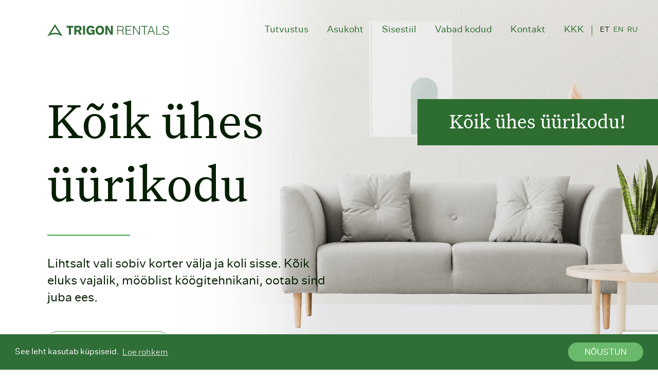

--- FILE ---
content_type: text/html; charset=UTF-8
request_url: https://trigonrentals.ee/
body_size: 14113
content:
<!DOCTYPE html>
<html lang="et">
<head>
<meta charset="UTF-8">
<meta name="viewport" content="width=device-width, initial-scale=1.0, maximum-scale=1.0, user-scalable=no">
<meta name="theme-color" content="#061F01">
<link rel="profile" href="http://gmpg.org/xfn/11">
<link rel="pingback" href="https://trigonrentals.ee/xmlrpc.php">
<meta name='robots' content='index, follow, max-image-preview:large, max-snippet:-1, max-video-preview:-1' />
<style>img:is([sizes="auto" i], [sizes^="auto," i]) { contain-intrinsic-size: 3000px 1500px }</style>
<link rel="alternate" hreflang="et" href="https://trigonrentals.ee/" />
<link rel="alternate" hreflang="en" href="https://trigonrentals.ee/en/" />
<link rel="alternate" hreflang="ru" href="https://trigonrentals.ee/ru/" />
<link rel="alternate" hreflang="x-default" href="https://trigonrentals.ee/" />
<!-- This site is optimized with the Yoast SEO plugin v26.2 - https://yoast.com/wordpress/plugins/seo/ -->
<title>Avaleht - Trigon Rentals</title>
<link rel="canonical" href="https://trigonrentals.ee/" />
<meta property="og:locale" content="et_EE" />
<meta property="og:type" content="website" />
<meta property="og:title" content="Avaleht - Trigon Rentals" />
<meta property="og:url" content="https://trigonrentals.ee/" />
<meta property="og:site_name" content="Trigon Rentals" />
<meta property="article:modified_time" content="2020-08-10T08:10:22+00:00" />
<meta property="og:image" content="https://trigonrentals.ee/wp-content/uploads/2019/10/og_rentals.png" />
<meta property="og:image:width" content="1200" />
<meta property="og:image:height" content="630" />
<meta property="og:image:type" content="image/png" />
<meta name="twitter:card" content="summary_large_image" />
<script type="application/ld+json" class="yoast-schema-graph">{"@context":"https://schema.org","@graph":[{"@type":"WebPage","@id":"https://trigonrentals.ee/","url":"https://trigonrentals.ee/","name":"Avaleht - Trigon Rentals","isPartOf":{"@id":"https://trigonrentals.ee/#website"},"datePublished":"2019-10-21T14:26:43+00:00","dateModified":"2020-08-10T08:10:22+00:00","breadcrumb":{"@id":"https://trigonrentals.ee/#breadcrumb"},"inLanguage":"et","potentialAction":[{"@type":"ReadAction","target":["https://trigonrentals.ee/"]}]},{"@type":"BreadcrumbList","@id":"https://trigonrentals.ee/#breadcrumb","itemListElement":[{"@type":"ListItem","position":1,"name":"Home"}]},{"@type":"WebSite","@id":"https://trigonrentals.ee/#website","url":"https://trigonrentals.ee/","name":"Trigon Rentals","description":"","potentialAction":[{"@type":"SearchAction","target":{"@type":"EntryPoint","urlTemplate":"https://trigonrentals.ee/?s={search_term_string}"},"query-input":{"@type":"PropertyValueSpecification","valueRequired":true,"valueName":"search_term_string"}}],"inLanguage":"et"}]}</script>
<!-- / Yoast SEO plugin. -->
<link rel='dns-prefetch' href='//maps.googleapis.com' />
<style id='classic-theme-styles-inline-css' type='text/css'>
/**
* These rules are needed for backwards compatibility.
* They should match the button element rules in the base theme.json file.
*/
.wp-block-button__link {
color: #ffffff;
background-color: #32373c;
border-radius: 9999px; /* 100% causes an oval, but any explicit but really high value retains the pill shape. */
/* This needs a low specificity so it won't override the rules from the button element if defined in theme.json. */
box-shadow: none;
text-decoration: none;
/* The extra 2px are added to size solids the same as the outline versions.*/
padding: calc(0.667em + 2px) calc(1.333em + 2px);
font-size: 1.125em;
}
.wp-block-file__button {
background: #32373c;
color: #ffffff;
text-decoration: none;
}
</style>
<style id='safe-svg-svg-icon-style-inline-css' type='text/css'>
.safe-svg-cover{text-align:center}.safe-svg-cover .safe-svg-inside{display:inline-block;max-width:100%}.safe-svg-cover svg{fill:currentColor;height:100%;max-height:100%;max-width:100%;width:100%}
</style>
<style id='global-styles-inline-css' type='text/css'>
:root{--wp--preset--aspect-ratio--square: 1;--wp--preset--aspect-ratio--4-3: 4/3;--wp--preset--aspect-ratio--3-4: 3/4;--wp--preset--aspect-ratio--3-2: 3/2;--wp--preset--aspect-ratio--2-3: 2/3;--wp--preset--aspect-ratio--16-9: 16/9;--wp--preset--aspect-ratio--9-16: 9/16;--wp--preset--color--black: #000000;--wp--preset--color--cyan-bluish-gray: #abb8c3;--wp--preset--color--white: #ffffff;--wp--preset--color--pale-pink: #f78da7;--wp--preset--color--vivid-red: #cf2e2e;--wp--preset--color--luminous-vivid-orange: #ff6900;--wp--preset--color--luminous-vivid-amber: #fcb900;--wp--preset--color--light-green-cyan: #7bdcb5;--wp--preset--color--vivid-green-cyan: #00d084;--wp--preset--color--pale-cyan-blue: #8ed1fc;--wp--preset--color--vivid-cyan-blue: #0693e3;--wp--preset--color--vivid-purple: #9b51e0;--wp--preset--gradient--vivid-cyan-blue-to-vivid-purple: linear-gradient(135deg,rgba(6,147,227,1) 0%,rgb(155,81,224) 100%);--wp--preset--gradient--light-green-cyan-to-vivid-green-cyan: linear-gradient(135deg,rgb(122,220,180) 0%,rgb(0,208,130) 100%);--wp--preset--gradient--luminous-vivid-amber-to-luminous-vivid-orange: linear-gradient(135deg,rgba(252,185,0,1) 0%,rgba(255,105,0,1) 100%);--wp--preset--gradient--luminous-vivid-orange-to-vivid-red: linear-gradient(135deg,rgba(255,105,0,1) 0%,rgb(207,46,46) 100%);--wp--preset--gradient--very-light-gray-to-cyan-bluish-gray: linear-gradient(135deg,rgb(238,238,238) 0%,rgb(169,184,195) 100%);--wp--preset--gradient--cool-to-warm-spectrum: linear-gradient(135deg,rgb(74,234,220) 0%,rgb(151,120,209) 20%,rgb(207,42,186) 40%,rgb(238,44,130) 60%,rgb(251,105,98) 80%,rgb(254,248,76) 100%);--wp--preset--gradient--blush-light-purple: linear-gradient(135deg,rgb(255,206,236) 0%,rgb(152,150,240) 100%);--wp--preset--gradient--blush-bordeaux: linear-gradient(135deg,rgb(254,205,165) 0%,rgb(254,45,45) 50%,rgb(107,0,62) 100%);--wp--preset--gradient--luminous-dusk: linear-gradient(135deg,rgb(255,203,112) 0%,rgb(199,81,192) 50%,rgb(65,88,208) 100%);--wp--preset--gradient--pale-ocean: linear-gradient(135deg,rgb(255,245,203) 0%,rgb(182,227,212) 50%,rgb(51,167,181) 100%);--wp--preset--gradient--electric-grass: linear-gradient(135deg,rgb(202,248,128) 0%,rgb(113,206,126) 100%);--wp--preset--gradient--midnight: linear-gradient(135deg,rgb(2,3,129) 0%,rgb(40,116,252) 100%);--wp--preset--font-size--small: 13px;--wp--preset--font-size--medium: 20px;--wp--preset--font-size--large: 36px;--wp--preset--font-size--x-large: 42px;--wp--preset--spacing--20: 0.44rem;--wp--preset--spacing--30: 0.67rem;--wp--preset--spacing--40: 1rem;--wp--preset--spacing--50: 1.5rem;--wp--preset--spacing--60: 2.25rem;--wp--preset--spacing--70: 3.38rem;--wp--preset--spacing--80: 5.06rem;--wp--preset--shadow--natural: 6px 6px 9px rgba(0, 0, 0, 0.2);--wp--preset--shadow--deep: 12px 12px 50px rgba(0, 0, 0, 0.4);--wp--preset--shadow--sharp: 6px 6px 0px rgba(0, 0, 0, 0.2);--wp--preset--shadow--outlined: 6px 6px 0px -3px rgba(255, 255, 255, 1), 6px 6px rgba(0, 0, 0, 1);--wp--preset--shadow--crisp: 6px 6px 0px rgba(0, 0, 0, 1);}:where(.is-layout-flex){gap: 0.5em;}:where(.is-layout-grid){gap: 0.5em;}body .is-layout-flex{display: flex;}.is-layout-flex{flex-wrap: wrap;align-items: center;}.is-layout-flex > :is(*, div){margin: 0;}body .is-layout-grid{display: grid;}.is-layout-grid > :is(*, div){margin: 0;}:where(.wp-block-columns.is-layout-flex){gap: 2em;}:where(.wp-block-columns.is-layout-grid){gap: 2em;}:where(.wp-block-post-template.is-layout-flex){gap: 1.25em;}:where(.wp-block-post-template.is-layout-grid){gap: 1.25em;}.has-black-color{color: var(--wp--preset--color--black) !important;}.has-cyan-bluish-gray-color{color: var(--wp--preset--color--cyan-bluish-gray) !important;}.has-white-color{color: var(--wp--preset--color--white) !important;}.has-pale-pink-color{color: var(--wp--preset--color--pale-pink) !important;}.has-vivid-red-color{color: var(--wp--preset--color--vivid-red) !important;}.has-luminous-vivid-orange-color{color: var(--wp--preset--color--luminous-vivid-orange) !important;}.has-luminous-vivid-amber-color{color: var(--wp--preset--color--luminous-vivid-amber) !important;}.has-light-green-cyan-color{color: var(--wp--preset--color--light-green-cyan) !important;}.has-vivid-green-cyan-color{color: var(--wp--preset--color--vivid-green-cyan) !important;}.has-pale-cyan-blue-color{color: var(--wp--preset--color--pale-cyan-blue) !important;}.has-vivid-cyan-blue-color{color: var(--wp--preset--color--vivid-cyan-blue) !important;}.has-vivid-purple-color{color: var(--wp--preset--color--vivid-purple) !important;}.has-black-background-color{background-color: var(--wp--preset--color--black) !important;}.has-cyan-bluish-gray-background-color{background-color: var(--wp--preset--color--cyan-bluish-gray) !important;}.has-white-background-color{background-color: var(--wp--preset--color--white) !important;}.has-pale-pink-background-color{background-color: var(--wp--preset--color--pale-pink) !important;}.has-vivid-red-background-color{background-color: var(--wp--preset--color--vivid-red) !important;}.has-luminous-vivid-orange-background-color{background-color: var(--wp--preset--color--luminous-vivid-orange) !important;}.has-luminous-vivid-amber-background-color{background-color: var(--wp--preset--color--luminous-vivid-amber) !important;}.has-light-green-cyan-background-color{background-color: var(--wp--preset--color--light-green-cyan) !important;}.has-vivid-green-cyan-background-color{background-color: var(--wp--preset--color--vivid-green-cyan) !important;}.has-pale-cyan-blue-background-color{background-color: var(--wp--preset--color--pale-cyan-blue) !important;}.has-vivid-cyan-blue-background-color{background-color: var(--wp--preset--color--vivid-cyan-blue) !important;}.has-vivid-purple-background-color{background-color: var(--wp--preset--color--vivid-purple) !important;}.has-black-border-color{border-color: var(--wp--preset--color--black) !important;}.has-cyan-bluish-gray-border-color{border-color: var(--wp--preset--color--cyan-bluish-gray) !important;}.has-white-border-color{border-color: var(--wp--preset--color--white) !important;}.has-pale-pink-border-color{border-color: var(--wp--preset--color--pale-pink) !important;}.has-vivid-red-border-color{border-color: var(--wp--preset--color--vivid-red) !important;}.has-luminous-vivid-orange-border-color{border-color: var(--wp--preset--color--luminous-vivid-orange) !important;}.has-luminous-vivid-amber-border-color{border-color: var(--wp--preset--color--luminous-vivid-amber) !important;}.has-light-green-cyan-border-color{border-color: var(--wp--preset--color--light-green-cyan) !important;}.has-vivid-green-cyan-border-color{border-color: var(--wp--preset--color--vivid-green-cyan) !important;}.has-pale-cyan-blue-border-color{border-color: var(--wp--preset--color--pale-cyan-blue) !important;}.has-vivid-cyan-blue-border-color{border-color: var(--wp--preset--color--vivid-cyan-blue) !important;}.has-vivid-purple-border-color{border-color: var(--wp--preset--color--vivid-purple) !important;}.has-vivid-cyan-blue-to-vivid-purple-gradient-background{background: var(--wp--preset--gradient--vivid-cyan-blue-to-vivid-purple) !important;}.has-light-green-cyan-to-vivid-green-cyan-gradient-background{background: var(--wp--preset--gradient--light-green-cyan-to-vivid-green-cyan) !important;}.has-luminous-vivid-amber-to-luminous-vivid-orange-gradient-background{background: var(--wp--preset--gradient--luminous-vivid-amber-to-luminous-vivid-orange) !important;}.has-luminous-vivid-orange-to-vivid-red-gradient-background{background: var(--wp--preset--gradient--luminous-vivid-orange-to-vivid-red) !important;}.has-very-light-gray-to-cyan-bluish-gray-gradient-background{background: var(--wp--preset--gradient--very-light-gray-to-cyan-bluish-gray) !important;}.has-cool-to-warm-spectrum-gradient-background{background: var(--wp--preset--gradient--cool-to-warm-spectrum) !important;}.has-blush-light-purple-gradient-background{background: var(--wp--preset--gradient--blush-light-purple) !important;}.has-blush-bordeaux-gradient-background{background: var(--wp--preset--gradient--blush-bordeaux) !important;}.has-luminous-dusk-gradient-background{background: var(--wp--preset--gradient--luminous-dusk) !important;}.has-pale-ocean-gradient-background{background: var(--wp--preset--gradient--pale-ocean) !important;}.has-electric-grass-gradient-background{background: var(--wp--preset--gradient--electric-grass) !important;}.has-midnight-gradient-background{background: var(--wp--preset--gradient--midnight) !important;}.has-small-font-size{font-size: var(--wp--preset--font-size--small) !important;}.has-medium-font-size{font-size: var(--wp--preset--font-size--medium) !important;}.has-large-font-size{font-size: var(--wp--preset--font-size--large) !important;}.has-x-large-font-size{font-size: var(--wp--preset--font-size--x-large) !important;}
:where(.wp-block-post-template.is-layout-flex){gap: 1.25em;}:where(.wp-block-post-template.is-layout-grid){gap: 1.25em;}
:where(.wp-block-columns.is-layout-flex){gap: 2em;}:where(.wp-block-columns.is-layout-grid){gap: 2em;}
:root :where(.wp-block-pullquote){font-size: 1.5em;line-height: 1.6;}
</style>
<link rel='stylesheet' id='hable__style-css' href='https://trigonrentals.ee/wp-content/themes/trigonrentals/build/css/style.css?ver=1601367620' type='text/css' media='all' />
<script type="text/javascript" src="https://trigonrentals.ee/wp-includes/js/jquery/jquery.js?ver=3.7.1" id="jquery-core-js"></script>
<meta name="generator" content="WordPress 6.8.3" />
<link rel='shortlink' href='https://trigonrentals.ee/' />
<meta name="generator" content="WPML ver:4.8.4 stt:1,15,45;" />
<link rel="icon" href="https://trigonrentals.ee/wp-content/uploads/2020/09/cropped-trigon_fav-32x32.png" sizes="32x32" />
<link rel="icon" href="https://trigonrentals.ee/wp-content/uploads/2020/09/cropped-trigon_fav-192x192.png" sizes="192x192" />
<link rel="apple-touch-icon" href="https://trigonrentals.ee/wp-content/uploads/2020/09/cropped-trigon_fav-180x180.png" />
<meta name="msapplication-TileImage" content="https://trigonrentals.ee/wp-content/uploads/2020/09/cropped-trigon_fav-270x270.png" />
<style type="text/css" id="wp-custom-css">
/*** Custom CSS ***/
.hidden-fields-container {
border: none !important;
margin: 0 !important;
padding: 0 !important;
}
</style>
<!-- Google Tag Manager -->
<script>(function(w,d,s,l,i){w[l]=w[l]||[];w[l].push({'gtm.start':
new Date().getTime(),event:'gtm.js'});var f=d.getElementsByTagName(s)[0],
j=d.createElement(s),dl=l!='dataLayer'?'&l='+l:'';j.async=true;j.src=
'https://www.googletagmanager.com/gtm.js?id='+i+dl;f.parentNode.insertBefore(j,f);
})(window,document,'script','dataLayer','GTM-TL2FP8F');</script>
<!-- End Google Tag Manager -->
<!-- Global site tag (gtag.js) - Google Analytics -->
<script async src="https://www.googletagmanager.com/gtag/js?id=UA-151207367-1"></script>
<script>
window.dataLayer = window.dataLayer || [];
function gtag(){dataLayer.push(arguments);}
gtag('js', new Date());
gtag('config', 'UA-151207367-1');
</script>
</head>
<body class="home wp-singular page-template page-template-page-home page-template-page-home-php page page-id-5 wp-theme-trigonrentals">
<!-- Google Tag Manager (noscript) -->
<noscript><iframe src="https://www.googletagmanager.com/ns.html?id=GTM-TL2FP8F"
height="0" width="0" style="display:none;visibility:hidden"></iframe></noscript>
<!-- End Google Tag Manager (noscript) -->
<div id="page" class="site">
<a class="skip-link sr-only" href="#content">Skip to content</a>
<header class="siteHeader">
<div class="container-flex">
<h1 class="siteTitle">
<a href="https://trigonrentals.ee/" rel="home" class="siteTitle__link">
<img src="https://trigonrentals.ee/wp-content/themes/trigonrentals/build/img/logo__trigoncapital.svg" class="siteTitle__logo img-responsive" alt="">
<span class="sr-only">Trigon Rentals</span>
</a>
</h1>
<nav class="siteNav">
<button id="js__mobile-nav" class="btn-menu col-tl-none col-d-none" title="Menüü">
</button>
<div class="siteNav__overlay" id="mobileNav">
<div class="inner">
<ul id="primary-menu" class="siteNav__menu"><li id="menu-item-71" class="menu-item menu-item-type-custom menu-item-object-custom menu-item-71"><a href="#tutvustus">Tutvustus</a></li>
<li id="menu-item-72" class="menu-item menu-item-type-custom menu-item-object-custom menu-item-72"><a href="#asukoht">Asukoht</a></li>
<li id="menu-item-73" class="menu-item menu-item-type-custom menu-item-object-custom menu-item-73"><a href="#sisestiil">Sisestiil</a></li>
<li id="menu-item-74" class="menu-item menu-item-type-custom menu-item-object-custom menu-item-74"><a href="#vabad-kodud">Vabad kodud</a></li>
<li id="menu-item-75" class="menu-item menu-item-type-custom menu-item-object-custom menu-item-75"><a href="#kontakt">Kontakt</a></li>
<li id="menu-item-354" class="menu-item menu-item-type-post_type menu-item-object-page menu-item-354"><a href="https://trigonrentals.ee/korduma-kippuvad-kusimused/">KKK</a></li>
</ul>
<ul id="languages-menu" class="siteHeader__langMenu menu text-uppercase">
<li class="menu-item active-menu-item"><a href=https://trigonrentals.ee/ rel="alternate">et</a></li>
<li class="menu-item"><a href=https://trigonrentals.ee/en/ rel="alternate">en</a></li>
<li class="menu-item"><a href=https://trigonrentals.ee/ru/ rel="alternate">ru</a></li>
</ul>
</div>
</div><!-- .siteNav__overlay -->
</nav><!-- .siteNav -->
</div><!-- .container -->
</header><!-- .siteHeader -->
<div id="content" class="siteMain">
<article class="homeView">
<header class="homeHeader bg-contain">
<div class="container-flex">
<div class="homeHeader__note h3">
<a href="https://trigonrentals.ee/korduma-kippuvad-kusimused/">
Kõik ühes üürikodu!
</div>
<div class="homeHeader__main col-m-12 col-tp-12 col-tl-7 col-d-6">
<h1 class="homeHeader__title">Kõik ühes <br>üürikodu</h1>
<p class="homeHeader__lead">Lihtsalt vali sobiv korter välja ja koli sisse. Kõik eluks vajalik, mööblist köögitehnikani, ootab sind juba ees.</p>
<a href="#tutvustus" class="btn btn-primary">Tutvu kodudega</a>
</div><!-- .homeHeader__main -->
<img src="https://trigonrentals.ee/wp-content/themes/trigonrentals/build/img/1.png" class="homeHeader__img1 col-m-none col-tp-none img-responsive">
<img src="https://trigonrentals.ee/wp-content/themes/trigonrentals/build/img/2_from_left.png" class="homeHeader__img2 col-m-none col-tp-none img-responsive">
<img src="https://trigonrentals.ee/wp-content/themes/trigonrentals/build/img/3_from_top.png" class="homeHeader__img3 col-m-none col-tp-none img-responsive">
<img src="https://trigonrentals.ee/wp-content/themes/trigonrentals/build/img/4_from_left.png" class="homeHeader__img4 col-m-none col-tp-none img-responsive">
<img src="https://trigonrentals.ee/wp-content/themes/trigonrentals/build/img/5_from_top.png" class="homeHeader__img5 col-m-none col-tp-none img-responsive">
</div><!-- .homeHeader__main -->
</header><!-- .homeHero -->
<section class="goodSection">
<div class="container">
<ul class="goodList list-flex">
<li class="goodList__item col-m-12 col-t-4 col-d-4 fadeIn">
<h3 class="goodList__title">Ilma maakleritasuta</h3>
<p class="goodList__text">Ära maksa kodu üürimisel asjatult erinevaid kõrgeid tasusid. Meiega on kõik väga lihtne. Tasu vaid üüri ja kommunaalkulude eest.</p>
</li>
<li class="goodList__item col-m-12 col-t-4 col-d-4 fadeIn">
<h3 class="goodList__title">Madalad kommunaalkulud</h3>
<p class="goodList__text">Maja B energiaklass tähendab, et sinu uue kodu kulud pole kunagi liiga kõrged ja tuba on mõnusalt soe ka külmal talveõhtul.</p>
</li>
<li class="goodList__item col-m-12 col-t-4 col-d-4 fadeIn">
<h3 class="goodList__title">Professionaalne teenus</h3>
<p class="goodList__text">Tegeleme igapäevaselt sellega, et tunneksid end oma kodus hästi. Korterit me ära ei müü ja küsimustele vastame alati hea meelega.</p>
</li>
</ul>
</div><!-- .container -->
</section><!-- .goodSection -->
<section class="homeContent text-center fadeIn" id="tutvustus">
<div class="container flex-center">
<h2 class="homeContent__title fadeInUp" data-delay="">Kodutunne esimesest hetkest</h2>
<p class="homeContent__desc fadeInUp" data-delay="1">Kogu sisustus on valitud nii, et igal asjal oleks oma koht ja igapäevatoimetusteks jääks mõnusalt ruumi. Kõigis korterites on korralik köök, kvaliteetne pesumasin ning soovi korral saad rentida ka parkimiskoha ja panipaiga.</p>
<ul class="specsList list-flex">
<li class="specsList__item col-m-6 col-tp-6 col-tl-3 col-d-3 fadeInUp" data-delay="0">
<img width="147" height="147" src="https://trigonrentals.ee/wp-content/uploads/2019/10/icon__furniture.svg" class="specsList__icon img-responsive" alt="" decoding="async" />                        Läbimõeldult möbleeritud                    </li>
<li class="specsList__item col-m-6 col-tp-6 col-tl-3 col-d-3 fadeInUp" data-delay="1">
<img width="147" height="147" src="https://trigonrentals.ee/wp-content/uploads/2019/10/icon__kitchen.svg" class="specsList__icon img-responsive" alt="" decoding="async" />                        Kvaliteetse tehnikaga köök                    </li>
<li class="specsList__item col-m-6 col-tp-6 col-tl-3 col-d-3 fadeInUp" data-delay="2">
<img width="147" height="147" src="https://trigonrentals.ee/wp-content/uploads/2019/10/icon__washing.svg" class="specsList__icon img-responsive" alt="" decoding="async" />                        Pesumasin                    </li>
<li class="specsList__item col-m-6 col-tp-6 col-tl-3 col-d-3 fadeInUp" data-delay="3">
<img width="147" height="147" src="https://trigonrentals.ee/wp-content/uploads/2019/10/icon__parking.svg" class="specsList__icon img-responsive" alt="" decoding="async" loading="lazy" />                        Parkimiskoha ja panipaiga võimalus                    </li>
</ul><!-- .specsList -->
<div class="specsList__footer text-center">
</div><!-- .specsList__footer -->
</div><!-- .container -->
</section><!-- .homeContent -->
<section class="locationSection fadeIn" id="asukoht">
<div class="container-flex flex-center">
<div class="locationSection__main col-m-12 col-t-6 col-d-6">
<h2 class="locationSection__title fadeInUp h3">Kõigega ühenduses</h2>
<p class="locationSection__desc fadeInUp">Asume Sääse 14/2, A.H. Tammsaare ja Mustamäe tee ristmiku lähedal otse Mustamäe Keskuse kõrval. Bussipeatused on alati vaid mõne sammu kaugusel ja autoga liikudes jõuab kõikjale vaid minutitega.</p>
<h4 class="locationSection__note fadeInUp">Kesklinn, Rocca al Mare ja Tehnopol vaid 7 min autosõidu kaugusel.</h4>
</div><!-- .locationSection__main -->
<div class="locationSection__side col-m-12 col-t-6 col-d-6 fadeIn">
<div class="locationSection__map" data-zoom="15">
<div class="marker" data-lat="59.4083068" data-lng="24.6911218" data-icon="https://trigonrentals.ee/wp-content/themes/trigonrentals/build/img/icon__map.svg"></div>
</div>
</div><!-- .locationSection__side -->
</div><!-- .container -->
</section><!-- .locationSection -->
<section class="entertainmentSection">
<div class="container">
<header class="entertainmentSection__header text-center fadeInUp">
<h2 class="entertainmentSection__title h3 fadeInUp">Meelelahutus alati <br>käeulatuses</h2>
<p class="entertainmentSection__desc fadeInUp">Kohe maja kõrval asub Mustamäe Keskus, kus ootavad ees 6 saaliga Apollo Kino, mitmed kauplused ja kohvikud ning suur Myfitnessi spordiklubi.</p>
</header>
<div class="entertainmentGallery fadeInUp">
<div class="entertainmentGallery__item col-m-12 col-t-4 col-d-4">
<img width="852" height="1168" src="https://trigonrentals.ee/wp-content/uploads/2019/10/temp__entertainment-1.jpg" class="entertainmentGallery__img img-responsive" alt="" decoding="async" loading="lazy" srcset="https://trigonrentals.ee/wp-content/uploads/2019/10/temp__entertainment-1.jpg 852w, https://trigonrentals.ee/wp-content/uploads/2019/10/temp__entertainment-1-426x584.jpg 426w, https://trigonrentals.ee/wp-content/uploads/2019/10/temp__entertainment-1-768x1053.jpg 768w" sizes="auto, (max-width: 852px) 100vw, 852px" />                    </div>
<div class="entertainmentGallery__item col-m-12 col-t-4 col-d-4">
<img width="852" height="1168" src="https://trigonrentals.ee/wp-content/uploads/2019/10/temp__entertainment-3.jpg" class="entertainmentGallery__img img-responsive" alt="" decoding="async" loading="lazy" srcset="https://trigonrentals.ee/wp-content/uploads/2019/10/temp__entertainment-3.jpg 852w, https://trigonrentals.ee/wp-content/uploads/2019/10/temp__entertainment-3-426x584.jpg 426w, https://trigonrentals.ee/wp-content/uploads/2019/10/temp__entertainment-3-768x1053.jpg 768w" sizes="auto, (max-width: 852px) 100vw, 852px" />                    </div>
<div class="entertainmentGallery__item col-m-12 col-t-4 col-d-4">
<img width="852" height="1168" src="https://trigonrentals.ee/wp-content/uploads/2019/10/temp__entertainment-2.jpg" class="entertainmentGallery__img img-responsive" alt="" decoding="async" loading="lazy" srcset="https://trigonrentals.ee/wp-content/uploads/2019/10/temp__entertainment-2.jpg 852w, https://trigonrentals.ee/wp-content/uploads/2019/10/temp__entertainment-2-426x584.jpg 426w, https://trigonrentals.ee/wp-content/uploads/2019/10/temp__entertainment-2-768x1053.jpg 768w" sizes="auto, (max-width: 852px) 100vw, 852px" />                    </div>
</div><!-- .entertainmentGallery -->
</div><!-- .container -->
</section><!-- .entertainmentSection -->
<section class="styleSection" id="sisestiil">
<div class="container">
<header class="styleSection__header text-center fadeInUp">
<h2 class="styleSection__title h3 fadeInUp">Puhas Skandinaavia stiil</h2>
<p class="styleSection__desc fadeInUp">Selged jooned, naturaalsed toonid ja lihtsad lahendused muudavad iga kodu mõnusalt hubaseks pakkudes samas praktilisi lahendusi.</p>
</header>
<div class="styleGallery swiper-container fadeInUp">
<div class="swiper-wrapper">
<div class="styleGallery__item col-m-12 col-t-12 col-d-12 swiper-slide">
<img width="1360" height="717" src="https://trigonrentals.ee/wp-content/uploads/2020/08/tr_web_picture_1-1360x717.jpg" class="img-responsive" alt="" decoding="async" loading="lazy" srcset="https://trigonrentals.ee/wp-content/uploads/2020/08/tr_web_picture_1.jpg 1360w, https://trigonrentals.ee/wp-content/uploads/2020/08/tr_web_picture_1-426x225.jpg 426w, https://trigonrentals.ee/wp-content/uploads/2020/08/tr_web_picture_1-768x405.jpg 768w" sizes="auto, (max-width: 1360px) 100vw, 1360px" />                        </div>
<div class="styleGallery__item col-m-12 col-t-12 col-d-12 swiper-slide">
<img width="1360" height="717" src="https://trigonrentals.ee/wp-content/uploads/2020/08/tr_web_picture_5-1360x717.jpg" class="img-responsive" alt="" decoding="async" loading="lazy" srcset="https://trigonrentals.ee/wp-content/uploads/2020/08/tr_web_picture_5.jpg 1360w, https://trigonrentals.ee/wp-content/uploads/2020/08/tr_web_picture_5-426x225.jpg 426w, https://trigonrentals.ee/wp-content/uploads/2020/08/tr_web_picture_5-768x405.jpg 768w" sizes="auto, (max-width: 1360px) 100vw, 1360px" />                        </div>
<div class="styleGallery__item col-m-12 col-t-12 col-d-12 swiper-slide">
<img width="1360" height="717" src="https://trigonrentals.ee/wp-content/uploads/2020/08/tr_web_picture_2-1360x717.jpg" class="img-responsive" alt="" decoding="async" loading="lazy" srcset="https://trigonrentals.ee/wp-content/uploads/2020/08/tr_web_picture_2.jpg 1360w, https://trigonrentals.ee/wp-content/uploads/2020/08/tr_web_picture_2-426x225.jpg 426w, https://trigonrentals.ee/wp-content/uploads/2020/08/tr_web_picture_2-768x405.jpg 768w" sizes="auto, (max-width: 1360px) 100vw, 1360px" />                        </div>
<div class="styleGallery__item col-m-12 col-t-12 col-d-12 swiper-slide">
<img width="1360" height="717" src="https://trigonrentals.ee/wp-content/uploads/2020/08/tr_web_picture_3-1360x717.jpg" class="img-responsive" alt="" decoding="async" loading="lazy" srcset="https://trigonrentals.ee/wp-content/uploads/2020/08/tr_web_picture_3.jpg 1360w, https://trigonrentals.ee/wp-content/uploads/2020/08/tr_web_picture_3-426x225.jpg 426w, https://trigonrentals.ee/wp-content/uploads/2020/08/tr_web_picture_3-768x405.jpg 768w" sizes="auto, (max-width: 1360px) 100vw, 1360px" />                        </div>
<div class="styleGallery__item col-m-12 col-t-12 col-d-12 swiper-slide">
<img width="1360" height="717" src="https://trigonrentals.ee/wp-content/uploads/2020/08/tr_web_picture_4-1360x717.jpg" class="img-responsive" alt="" decoding="async" loading="lazy" srcset="https://trigonrentals.ee/wp-content/uploads/2020/08/tr_web_picture_4.jpg 1360w, https://trigonrentals.ee/wp-content/uploads/2020/08/tr_web_picture_4-426x225.jpg 426w, https://trigonrentals.ee/wp-content/uploads/2020/08/tr_web_picture_4-768x405.jpg 768w" sizes="auto, (max-width: 1360px) 100vw, 1360px" />                        </div>
<div class="styleGallery__item col-m-12 col-t-12 col-d-12 swiper-slide">
<img width="1360" height="717" src="https://trigonrentals.ee/wp-content/uploads/2020/08/tr_web_picture_6-1360x717.jpg" class="img-responsive" alt="" decoding="async" loading="lazy" srcset="https://trigonrentals.ee/wp-content/uploads/2020/08/tr_web_picture_6.jpg 1360w, https://trigonrentals.ee/wp-content/uploads/2020/08/tr_web_picture_6-426x225.jpg 426w, https://trigonrentals.ee/wp-content/uploads/2020/08/tr_web_picture_6-768x405.jpg 768w" sizes="auto, (max-width: 1360px) 100vw, 1360px" />                        </div>
<div class="styleGallery__item col-m-12 col-t-12 col-d-12 swiper-slide">
<img width="1360" height="717" src="https://trigonrentals.ee/wp-content/uploads/2020/08/tr_web_picture_7-1360x717.jpg" class="img-responsive" alt="" decoding="async" loading="lazy" srcset="https://trigonrentals.ee/wp-content/uploads/2020/08/tr_web_picture_7.jpg 1360w, https://trigonrentals.ee/wp-content/uploads/2020/08/tr_web_picture_7-426x225.jpg 426w, https://trigonrentals.ee/wp-content/uploads/2020/08/tr_web_picture_7-768x405.jpg 768w" sizes="auto, (max-width: 1360px) 100vw, 1360px" />                        </div>
<div class="styleGallery__item col-m-12 col-t-12 col-d-12 swiper-slide">
<img width="1360" height="717" src="https://trigonrentals.ee/wp-content/uploads/2020/08/tr_web_picture_8-1360x717.jpg" class="img-responsive" alt="" decoding="async" loading="lazy" srcset="https://trigonrentals.ee/wp-content/uploads/2020/08/tr_web_picture_8.jpg 1360w, https://trigonrentals.ee/wp-content/uploads/2020/08/tr_web_picture_8-426x225.jpg 426w, https://trigonrentals.ee/wp-content/uploads/2020/08/tr_web_picture_8-768x405.jpg 768w" sizes="auto, (max-width: 1360px) 100vw, 1360px" />                        </div>
</div><!-- .swiper-wrapper -->
<div class="swiper-button-prev"></div>
<div class="swiper-button-next"></div>
</div><!-- .styleGallery -->
</div><!-- .container -->
</section><!-- .styleSection -->
<section class="homesSection" id="vabad-kodud">
<div class="container-flex">
<div class="homesSection__main col-m-12 col-tp-12 col-tl-7 col-d-7">
<h2 class="homesSection__title">Vabad kodud</h2>
<p class="homesSection__desc">Vali sobiv välja ja võta ühendust. Korterite üürimisel ei lisandu maakleritasu.</p>
<div class="homesSection__filter">
<div class="title">
Näitan                        </div>
<div class="inner">
<a href="javascript:;" class="btn btn-primary" data-filter="1">1-toalised</a>
<a href="javascript:;" class="btn btn-primary" data-filter="2">2-toalised</a>
<a href="javascript:;" class="btn btn-primary" data-filter="3">3-toalised</a>
</div>
</div>
<ul class="homesList list-block">
<li class="homesList__header text-uppercase">
<span>Korter</span>
<span>Tube</span>
<span>Pind</span>
<span>Hind</span>
<span>Korrus</span>
<span>Saadavus</span>
<span>&nbsp;</span>
</li>
<li class="homesList__item" data-rooms="1">
<a href="javascript:;" data-apartment="8" class="open">
<span>8</span>
<span>1</span>
<span>25,8 m2</span>
<span>500 €</span>
<span>3</span>
<span>
&nbsp;
</span>
</a>
<span class="text-right"><a href="javascript:;" class="btn" data-apartment="8">Broneeri</a></span>
</li>
<li class="homesList__item" data-rooms="1">
<a href="javascript:;" data-apartment="20" class="open">
<span>20</span>
<span>1</span>
<span>27,3 m2</span>
<span>500 €</span>
<span>4</span>
<span>
&nbsp;
</span>
</a>
<span class="text-right"><a href="javascript:;" class="btn" data-apartment="20">Broneeri</a></span>
</li>
<li class="homesList__item" data-rooms="1">
<a href="javascript:;" data-apartment="31" class="open">
<span>31</span>
<span>1</span>
<span>27 m2</span>
<span>500 €</span>
<span>5</span>
<span>
&nbsp;
</span>
</a>
<span class="text-right"><a href="javascript:;" class="btn" data-apartment="31">Broneeri</a></span>
</li>
<li class="homesList__item" data-rooms="1">
<a href="javascript:;" data-apartment="45" class="open">
<span>45</span>
<span>1</span>
<span>27,3 m2</span>
<span>500 €</span>
<span>6</span>
<span>
&nbsp;
</span>
</a>
<span class="text-right"><a href="javascript:;" class="btn" data-apartment="45">Broneeri</a></span>
</li>
<li class="homesList__item" data-rooms="3">
<a href="javascript:;" data-apartment="57" class="open">
<span>57</span>
<span>3</span>
<span>51,4 m2</span>
<span>750 €</span>
<span>8</span>
<span>
<span class="label">
Vabaneb</span> 05/02/2026
</span>
</a>
<span class="text-right"><a href="javascript:;" class="btn" data-apartment="57">Broneeri</a></span>
</li>
<li class="homesList__item" data-rooms="1">
<a href="javascript:;" data-apartment="58" class="open">
<span>58</span>
<span>1</span>
<span>25,8 m2</span>
<span>525 €</span>
<span>8</span>
<span>
&nbsp;
</span>
</a>
<span class="text-right"><a href="javascript:;" class="btn" data-apartment="58">Broneeri</a></span>
</li>
<li class="homesList__item" data-rooms="1">
<a href="javascript:;" data-apartment="76" class="open">
<span>76</span>
<span>1</span>
<span>27 m2</span>
<span>550 €</span>
<span>9</span>
<span>
&nbsp;
</span>
</a>
<span class="text-right"><a href="javascript:;" class="btn" data-apartment="76">Broneeri</a></span>
</li>
</ul><!-- .homesList -->
</div><!-- .homesSection__main -->
<div class="homesSection__side col-m-none col-tp-12 col-tl-5 col-d-5 fadeIn">
<div class="floorsSlider swiper-container">
<div class="swiper-pagination"></div><!-- .swiper-pagination -->
<div class="swiper-wrapper">
<div class="swiper-slide" data-floor="2">
<div class="imagemap">
<img src="https://trigonrentals.ee/wp-content/themes/trigonrentals/build/img/imagemap.jpg" class=" img-responsive">
<svg xmlns="http://www.w3.org/2000/svg" viewBox="0 0 1300 1300">
<path id="_45-1" d="M350.34 678.02V929.3h256.45V678.02H350.34z" title="1"/>
<path id="_45-2" d="M292.97 678.02v-82.04H140.93v228.91h209.41V678.02h-57.37z"/>
<path id="_45-3" d="M292.97 620.07h57.37V369.93H140.93v226.05h152.04v24.09z" />
<path id="_45-4" d="M350.34 369.93h169.82v250.14H350.34z"/>
<path id="_45-5" d="M520.16 369.93h170.39v250.14H520.16z"/>
<path id="_46-1" d="M776.04 678.59h253.01V929.3H776.04z"/>
<path id="_46-2" d="M1089.29 595.98v82.61h-60.24v144h211.12V595.98h-150.88z"/>
<path id="_46-3" d="M1089.29 620.07v-24.09h150.88V369.93h-211.12v250.14h60.24z"/>
<path id="_46-4" d="M859.23 369.93h169.82v250.14H859.23z"/>
<path id="_46-5" d="M690.55 369.93h168.67v250.14H690.55z"/>
</svg>
</div><!-- .imagemap -->
</div><!-- .swiper-slide -->
<div class="swiper-slide" data-floor="3">
<div class="imagemap">
<img src="https://trigonrentals.ee/wp-content/themes/trigonrentals/build/img/imagemap.jpg" class=" img-responsive">
<svg xmlns="http://www.w3.org/2000/svg" viewBox="0 0 1300 1300">
<path id="_47-1" d="M350.34 678.02V929.3h256.45V678.02H350.34z"/>
<a href="javascript:;" data-apartment="8" title="Korter 8">                <path id="_47-2" d="M292.97 678.02v-82.04H140.93v228.91h209.41V678.02h-57.37z"/>
</a>
<path id="_47-3" d="M292.97 620.07h57.37V369.93H140.93v226.05h152.04v24.09z"/>
<path id="_47-4" d="M350.34 369.93h169.82v250.14H350.34z"/>
<path id="_47-5" d="M520.16 369.93h170.39v250.14H520.16z"/>
<path id="_48-1" d="M776.04 678.59h253.01V929.3H776.04z"/>
<path id="_48-2" d="M1089.29 595.98v82.61h-60.24v144h211.12V595.98h-150.88z"/>
<path id="_48-3" d="M1089.29 620.07v-24.09h150.88V369.93h-211.12v250.14h60.24z"/>
<path id="_48-4" d="M859.23 369.93h169.82v250.14H859.23z"/>
<path id="_48-5" d="M690.55 369.93h168.67v250.14H690.55z"/>
</svg>
</div><!-- .imagemap -->
</div><!-- .swiper-slide -->
<div class="swiper-slide" data-floor="4">
<div class="imagemap">
<img src="https://trigonrentals.ee/wp-content/themes/trigonrentals/build/img/imagemap.jpg" class=" img-responsive">
<svg xmlns="http://www.w3.org/2000/svg" viewBox="0 0 1300 1300">
<path id="_49-1" d="M350.34 678.02V929.3h256.45V678.02H350.34z"/>
<path id="_49-2" d="M292.97 678.02v-82.04H140.93v228.91h209.41V678.02h-57.37z"/>
<path id="_49-3" d="M292.97 620.07h57.37V369.93H140.93v226.05h152.04v24.09z"/>
<a href="javascript:;" data-apartment="20" title="Korter 20">            <path id="_49-4" d="M350.34 369.93h169.82v250.14H350.34z"/>
</a>
<path id="_49-5" d="M520.16 369.93h170.39v250.14H520.16z"/>
<path id="_50-1" d="M776.04 678.59h253.01V929.3H776.04z"/>
<path id="_50-2" d="M1089.29 595.98v82.61h-60.24v144h211.12V595.98h-150.88z"/>
<path id="_50-3" d="M1089.29 620.07v-24.09h150.88V369.93h-211.12v250.14h60.24z"/>
<path id="_50-4" d="M859.23 369.93h169.82v250.14H859.23z"/>
<path id="_50-5" d="M690.55 369.93h168.67v250.14H690.55z"/>
</svg>
</div><!-- .imagemap -->
</div><!-- .swiper-slide -->
<div class="swiper-slide" data-floor="5">
<div class="imagemap">
<img src="https://trigonrentals.ee/wp-content/themes/trigonrentals/build/img/imagemap.jpg" class=" img-responsive">
<svg xmlns="http://www.w3.org/2000/svg" viewBox="0 0 1300 1300">
<path id="_51-1" d="M350.34 678.02V929.3h256.45V678.02H350.34z"/>
<path id="_51-2" d="M292.97 678.02v-82.04H140.93v228.91h209.41V678.02h-57.37z"/>
<path id="_51-3" d="M292.97 620.07h57.37V369.93H140.93v226.05h152.04v24.09z"/>
<path id="_51-4" d="M350.34 369.93h169.82v250.14H350.34z"/>
<a href="javascript:;" data-apartment="31" title="Korter 31">                <path id="_51-5" d="M520.16 369.93h170.39v250.14H520.16z"/>
</a>
<path id="_52-1" d="M776.04 678.59h253.01V929.3H776.04z"/>
<path id="_52-2" d="M1089.29 595.98v82.61h-60.24v144h211.12V595.98h-150.88z"/>
<path id="_52-3" d="M1089.29 620.07v-24.09h150.88V369.93h-211.12v250.14h60.24z"/>
<path id="_52-4" d="M859.23 369.93h169.82v250.14H859.23z"/>
<path id="_52-5" d="M690.55 369.93h168.67v250.14H690.55z"/>
</svg>
</div><!-- .imagemap -->
</div><!-- .swiper-slide -->
<div class="swiper-slide" data-floor="6">
<div class="imagemap">
<img src="https://trigonrentals.ee/wp-content/themes/trigonrentals/build/img/imagemap.jpg" class=" img-responsive">
<svg xmlns="http://www.w3.org/2000/svg" viewBox="0 0 1300 1300">
<path id="_53-1" d="M350.34 678.02V929.3h256.45V678.02H350.34z"/>
<path id="_53-2" d="M292.97 678.02v-82.04H140.93v228.91h209.41V678.02h-57.37z"/>
<path id="_53-3" d="M292.97 620.07h57.37V369.93H140.93v226.05h152.04v24.09z"/>
<path id="_53-4" d="M350.34 369.93h169.82v250.14H350.34z"/>
<path id="_53-5" d="M520.16 369.93h170.39v250.14H520.16z"/>
<path id="_54-1" d="M776.04 678.59h253.01V929.3H776.04z"/>
<path id="_54-2" d="M1089.29 595.98v82.61h-60.24v144h211.12V595.98h-150.88z"/>
<path id="_54-3" d="M1089.29 620.07v-24.09h150.88V369.93h-211.12v250.14h60.24z"/>
<a href="javascript:;" data-apartment="45" title="Korter 45">            <path id="_54-4" d="M859.23 369.93h169.82v250.14H859.23z"/>
</a>
<path id="_54-5" d="M690.55 369.93h168.67v250.14H690.55z"/>
</svg>
</div><!-- .imagemap -->
</div><!-- .swiper-slide -->
<div class="swiper-slide" data-floor="7">
<div class="imagemap">
<img src="https://trigonrentals.ee/wp-content/themes/trigonrentals/build/img/imagemap.jpg" class=" img-responsive">
<svg xmlns="http://www.w3.org/2000/svg" viewBox="0 0 1300 1300">
<path id="_55-1" d="M350.34 678.02V929.3h256.45V678.02H350.34z"/>
<path id="_55-2" d="M292.97 678.02v-82.04H140.93v228.91h209.41V678.02h-57.37z"/>
<path id="_55-3" d="M292.97 620.07h57.37V369.93H140.93v226.05h152.04v24.09z"/>
<path id="_55-4" d="M350.34 369.93h169.82v250.14H350.34z"/>
<path id="_55-5" d="M520.16 369.93h170.39v250.14H520.16z"/>
<path id="_56-1" d="M776.04 678.59h253.01V929.3H776.04z"/>
<path id="_56-2" d="M1089.29 595.98v82.61h-60.24v144h211.12V595.98h-150.88z"/>
<path id="_56-3" d="M1089.29 620.07v-24.09h150.88V369.93h-211.12v250.14h60.24z"/>
<path id="_56-4" d="M859.23 369.93h169.82v250.14H859.23z"/>
<path id="_56-5" d="M690.55 369.93h168.67v250.14H690.55z"/>
</svg>
</div><!-- .imagemap -->
</div><!-- .swiper-slide -->
<div class="swiper-slide" data-floor="8">
<div class="imagemap">
<img src="https://trigonrentals.ee/wp-content/themes/trigonrentals/build/img/imagemap.jpg" class=" img-responsive">
<svg xmlns="http://www.w3.org/2000/svg" viewBox="0 0 1300 1300">
<a href="javascript:;" data-apartment="57" title="Korter 57">                <path id="_57-1" d="M350.34 678.02V929.3h256.45V678.02H350.34z"/>
</a>
<a href="javascript:;" data-apartment="58" title="Korter 58">                <path id="_57-2" d="M292.97 678.02v-82.04H140.93v228.91h209.41V678.02h-57.37z"/>
</a>
<path id="_57-3" d="M292.97 620.07h57.37V369.93H140.93v226.05h152.04v24.09z"/>
<path id="_57-4" d="M350.34 369.93h169.82v250.14H350.34z"/>
<path id="_57-5" d="M520.16 369.93h170.39v250.14H520.16z"/>
<path id="_58-1" d="M776.04 678.59h253.01V929.3H776.04z"/>
<path id="_58-2" d="M1089.29 595.98v82.61h-60.24v144h211.12V595.98h-150.88z"/>
<path id="_58-3" d="M1089.29 620.07v-24.09h150.88V369.93h-211.12v250.14h60.24z"/>
<path id="_58-4" d="M859.23 369.93h169.82v250.14H859.23z"/>
<path id="_58-5" d="M690.55 369.93h168.67v250.14H690.55z"/>
</svg>
</div><!-- .imagemap -->
</div><!-- .swiper-slide -->
<div class="swiper-slide" data-floor="9">
<div class="imagemap">
<img src="https://trigonrentals.ee/wp-content/themes/trigonrentals/build/img/imagemap.jpg" class=" img-responsive">
<svg xmlns="http://www.w3.org/2000/svg" viewBox="0 0 1300 1300">
<path id="_59-1" d="M350.34 678.02V929.3h256.45V678.02H350.34z"/>
<path id="_59-2" d="M292.97 678.02v-82.04H140.93v228.91h209.41V678.02h-57.37z"/>
<path id="_59-3" d="M292.97 620.07h57.37V369.93H140.93v226.05h152.04v24.09z"/>
<path id="_59-4" d="M350.34 369.93h169.82v250.14H350.34z"/>
<path id="_59-5" d="M520.16 369.93h170.39v250.14H520.16z"/>
<path id="_60-1" d="M776.04 678.59h253.01V929.3H776.04z"/>
<path id="_60-2" d="M1089.29 595.98v82.61h-60.24v144h211.12V595.98h-150.88z"/>
<path id="_60-3" d="M1089.29 620.07v-24.09h150.88V369.93h-211.12v250.14h60.24z"/>
<path id="_60-4" d="M859.23 369.93h169.82v250.14H859.23z"/>
<a href="javascript:;" data-apartment="76" title="Korter 76">                <path id="_60-5" d="M690.55 369.93h168.67v250.14H690.55z"/>
</a>
</svg>
</div><!-- .imagemap -->
</div><!-- .swiper-slide -->
<div class="swiper-slide" data-floor="10">
<div class="imagemap">
<img src="https://trigonrentals.ee/wp-content/themes/trigonrentals/build/img/imagemap--10.jpg" class=" img-responsive">
<svg xmlns="http://www.w3.org/2000/svg" viewBox="0 0 1300 1300">
<path id="_61-1" d="M350.34 678.02V929.3h256.45V678.02H350.34z"/>
<path id="_61-2" d="M292.97 678.02v-82.04H140.93v228.91h209.41V678.02h-57.37z"/>
<path id="_61-3" d="M292.97 620.07h57.37V369.93H140.93v226.05h152.04v24.09z"/>
<path id="_61-4" d="M350.34 369.93h169.82v250.14H350.34z"/>
<path id="_61-5" d="M520.16 369.93h170.39v250.14H520.16z"/>
<path id="_62-1" d="M776.04 678.59h253.01V929.3H776.04z"/>
<path id="_62-2" d="M1089.29 595.98v82.61h-60.24v144h211.12V595.98h-150.88z"/>
<path id="_62-3" d="M1089.29 620.07v-24.09h150.88V369.93h-211.12v250.14h60.24z"/>
<path id="_62-4" d="M859.23 369.93h169.82v250.14H859.23z"/>
<path id="_62-5" d="M690.55 369.93h168.67v250.14H690.55z"/>
</svg>
</div><!-- .imagemap -->
</div><!-- .swiper-slide -->
</div><!-- .swiper-wrapper -->
</div><!-- .floorsSlider -->
</div><!-- .homesSection__side -->
<div class="apartmentsSlider">
<div class="swiper-container apartmentsSlider__container">
<div class="apartmentsSlider__header col-m-12 col-t-12 col-d-12">
<a href="javascript:;" class="btn btn-prev"><svg width="16" height="26" viewBox="0 0 16 26" fill="none" xmlns="http://www.w3.org/2000/svg"><path d="M14 2L3 13l11 11" stroke="#6BB96B" stroke-width="3"/></svg> eelmine kodu</a>
<a href="javascript:;" class="btn btn-back">tagasi nimekirja</a>
<a href="javascript:;" class="btn btn-next">järgmine kodu <svg width="16" height="26" viewBox="0 0 16 26" fill="none" xmlns="http://www.w3.org/2000/svg"><path d="M2 2l11 11L2 24" stroke="#6BB96B" stroke-width="3"/></svg></a>
</div><!-- .homesSingle__header -->
<div class="swiper-wrapper">
<div class="swiper-slide homesSingle" data-apartment="8">
<div class="homesSingle__thumb col-m-12 col-t-6 col-d-6">
<div class="gallery-top">
<div class="slide"><img width="1360" height="1360" src="https://trigonrentals.ee/wp-content/uploads/2019/10/Saase14_47-2.jpg" class="img-responsive wp-post-image" alt="" decoding="async" loading="lazy" srcset="https://trigonrentals.ee/wp-content/uploads/2019/10/Saase14_47-2.jpg 1360w, https://trigonrentals.ee/wp-content/uploads/2019/10/Saase14_47-2-150x150.jpg 150w, https://trigonrentals.ee/wp-content/uploads/2019/10/Saase14_47-2-426x426.jpg 426w, https://trigonrentals.ee/wp-content/uploads/2019/10/Saase14_47-2-768x768.jpg 768w, https://trigonrentals.ee/wp-content/uploads/2019/10/Saase14_47-2-680x680.jpg 680w" sizes="auto, (max-width: 1360px) 100vw, 1360px" /></div>
<div class="slide"><img width="1360" height="1360" src="https://trigonrentals.ee/wp-content/uploads/2020/02/trigon-rentals_korter-3_01-1360x1360.jpg" class=" img-responsive" alt="" decoding="async" loading="lazy" srcset="https://trigonrentals.ee/wp-content/uploads/2020/02/trigon-rentals_korter-3_01-1360x1360.jpg 1360w, https://trigonrentals.ee/wp-content/uploads/2020/02/trigon-rentals_korter-3_01-150x150.jpg 150w, https://trigonrentals.ee/wp-content/uploads/2020/02/trigon-rentals_korter-3_01-680x680.jpg 680w, https://trigonrentals.ee/wp-content/uploads/2020/02/trigon-rentals_korter-3_01-200x200.jpg 200w" sizes="auto, (max-width: 1360px) 100vw, 1360px" /></div>
<div class="slide"><img width="1360" height="1360" src="https://trigonrentals.ee/wp-content/uploads/2020/02/trigon-rentals_korter-3_02-1360x1360.jpg" class=" img-responsive" alt="" decoding="async" loading="lazy" srcset="https://trigonrentals.ee/wp-content/uploads/2020/02/trigon-rentals_korter-3_02-1360x1360.jpg 1360w, https://trigonrentals.ee/wp-content/uploads/2020/02/trigon-rentals_korter-3_02-150x150.jpg 150w, https://trigonrentals.ee/wp-content/uploads/2020/02/trigon-rentals_korter-3_02-680x680.jpg 680w, https://trigonrentals.ee/wp-content/uploads/2020/02/trigon-rentals_korter-3_02-200x200.jpg 200w" sizes="auto, (max-width: 1360px) 100vw, 1360px" /></div>
<div class="slide"><img width="1360" height="1360" src="https://trigonrentals.ee/wp-content/uploads/2020/02/trigon-rentals_korter-3_03-1360x1360.jpg" class=" img-responsive" alt="" decoding="async" loading="lazy" srcset="https://trigonrentals.ee/wp-content/uploads/2020/02/trigon-rentals_korter-3_03-1360x1360.jpg 1360w, https://trigonrentals.ee/wp-content/uploads/2020/02/trigon-rentals_korter-3_03-150x150.jpg 150w, https://trigonrentals.ee/wp-content/uploads/2020/02/trigon-rentals_korter-3_03-680x680.jpg 680w, https://trigonrentals.ee/wp-content/uploads/2020/02/trigon-rentals_korter-3_03-200x200.jpg 200w" sizes="auto, (max-width: 1360px) 100vw, 1360px" /></div>
<div class="slide"><img width="1360" height="1360" src="https://trigonrentals.ee/wp-content/uploads/2020/02/trigon-rentals_korter-3_04-1360x1360.jpg" class=" img-responsive" alt="" decoding="async" loading="lazy" srcset="https://trigonrentals.ee/wp-content/uploads/2020/02/trigon-rentals_korter-3_04-1360x1360.jpg 1360w, https://trigonrentals.ee/wp-content/uploads/2020/02/trigon-rentals_korter-3_04-150x150.jpg 150w, https://trigonrentals.ee/wp-content/uploads/2020/02/trigon-rentals_korter-3_04-680x680.jpg 680w, https://trigonrentals.ee/wp-content/uploads/2020/02/trigon-rentals_korter-3_04-200x200.jpg 200w" sizes="auto, (max-width: 1360px) 100vw, 1360px" /></div>
<div class="slide"><img width="1360" height="1360" src="https://trigonrentals.ee/wp-content/uploads/2020/02/trigon-rentals_korter-3_07-1360x1360.jpg" class=" img-responsive" alt="" decoding="async" loading="lazy" srcset="https://trigonrentals.ee/wp-content/uploads/2020/02/trigon-rentals_korter-3_07-1360x1360.jpg 1360w, https://trigonrentals.ee/wp-content/uploads/2020/02/trigon-rentals_korter-3_07-150x150.jpg 150w, https://trigonrentals.ee/wp-content/uploads/2020/02/trigon-rentals_korter-3_07-680x680.jpg 680w, https://trigonrentals.ee/wp-content/uploads/2020/02/trigon-rentals_korter-3_07-200x200.jpg 200w" sizes="auto, (max-width: 1360px) 100vw, 1360px" /></div>
<div class="slide"><img width="1360" height="1360" src="https://trigonrentals.ee/wp-content/uploads/2020/02/trigon-rentals_korter-3_08-1360x1360.jpg" class=" img-responsive" alt="" decoding="async" loading="lazy" srcset="https://trigonrentals.ee/wp-content/uploads/2020/02/trigon-rentals_korter-3_08-1360x1360.jpg 1360w, https://trigonrentals.ee/wp-content/uploads/2020/02/trigon-rentals_korter-3_08-150x150.jpg 150w, https://trigonrentals.ee/wp-content/uploads/2020/02/trigon-rentals_korter-3_08-680x680.jpg 680w, https://trigonrentals.ee/wp-content/uploads/2020/02/trigon-rentals_korter-3_08-200x200.jpg 200w" sizes="auto, (max-width: 1360px) 100vw, 1360px" /></div>
<div class="slide"><img width="1360" height="1360" src="https://trigonrentals.ee/wp-content/uploads/2020/02/trigon-rentals_korter-3_09-1360x1360.jpg" class=" img-responsive" alt="" decoding="async" loading="lazy" srcset="https://trigonrentals.ee/wp-content/uploads/2020/02/trigon-rentals_korter-3_09-1360x1360.jpg 1360w, https://trigonrentals.ee/wp-content/uploads/2020/02/trigon-rentals_korter-3_09-150x150.jpg 150w, https://trigonrentals.ee/wp-content/uploads/2020/02/trigon-rentals_korter-3_09-680x680.jpg 680w, https://trigonrentals.ee/wp-content/uploads/2020/02/trigon-rentals_korter-3_09-200x200.jpg 200w" sizes="auto, (max-width: 1360px) 100vw, 1360px" /></div>
<div class="slide"><img width="1360" height="1360" src="https://trigonrentals.ee/wp-content/uploads/2020/02/trigon-rentals_korter-3_10-1360x1360.jpg" class=" img-responsive" alt="" decoding="async" loading="lazy" srcset="https://trigonrentals.ee/wp-content/uploads/2020/02/trigon-rentals_korter-3_10-1360x1360.jpg 1360w, https://trigonrentals.ee/wp-content/uploads/2020/02/trigon-rentals_korter-3_10-150x150.jpg 150w, https://trigonrentals.ee/wp-content/uploads/2020/02/trigon-rentals_korter-3_10-680x680.jpg 680w, https://trigonrentals.ee/wp-content/uploads/2020/02/trigon-rentals_korter-3_10-200x200.jpg 200w" sizes="auto, (max-width: 1360px) 100vw, 1360px" /></div>
<div class="slide"><img width="1360" height="1360" src="https://trigonrentals.ee/wp-content/uploads/2020/02/trigon-rentals_korter-3_11-1360x1360.jpg" class=" img-responsive" alt="" decoding="async" loading="lazy" srcset="https://trigonrentals.ee/wp-content/uploads/2020/02/trigon-rentals_korter-3_11-1360x1360.jpg 1360w, https://trigonrentals.ee/wp-content/uploads/2020/02/trigon-rentals_korter-3_11-150x150.jpg 150w, https://trigonrentals.ee/wp-content/uploads/2020/02/trigon-rentals_korter-3_11-680x680.jpg 680w, https://trigonrentals.ee/wp-content/uploads/2020/02/trigon-rentals_korter-3_11-200x200.jpg 200w" sizes="auto, (max-width: 1360px) 100vw, 1360px" /></div>
<div class="slide"><img width="1360" height="1360" src="https://trigonrentals.ee/wp-content/uploads/2020/02/trigon-rentals_korter-3_12-1360x1360.jpg" class=" img-responsive" alt="" decoding="async" loading="lazy" srcset="https://trigonrentals.ee/wp-content/uploads/2020/02/trigon-rentals_korter-3_12-1360x1360.jpg 1360w, https://trigonrentals.ee/wp-content/uploads/2020/02/trigon-rentals_korter-3_12-150x150.jpg 150w, https://trigonrentals.ee/wp-content/uploads/2020/02/trigon-rentals_korter-3_12-680x680.jpg 680w, https://trigonrentals.ee/wp-content/uploads/2020/02/trigon-rentals_korter-3_12-200x200.jpg 200w" sizes="auto, (max-width: 1360px) 100vw, 1360px" /></div>
<div class="slide"><img width="1360" height="1360" src="https://trigonrentals.ee/wp-content/uploads/2020/02/trigon-rentals_korter-3_13-1360x1360.jpg" class=" img-responsive" alt="" decoding="async" loading="lazy" srcset="https://trigonrentals.ee/wp-content/uploads/2020/02/trigon-rentals_korter-3_13-1360x1360.jpg 1360w, https://trigonrentals.ee/wp-content/uploads/2020/02/trigon-rentals_korter-3_13-150x150.jpg 150w, https://trigonrentals.ee/wp-content/uploads/2020/02/trigon-rentals_korter-3_13-680x680.jpg 680w, https://trigonrentals.ee/wp-content/uploads/2020/02/trigon-rentals_korter-3_13-200x200.jpg 200w" sizes="auto, (max-width: 1360px) 100vw, 1360px" /></div>
<div class="slide"><img width="1360" height="1360" src="https://trigonrentals.ee/wp-content/uploads/2020/02/trigon-rentals_korter-3_14-1360x1360.jpg" class=" img-responsive" alt="" decoding="async" loading="lazy" srcset="https://trigonrentals.ee/wp-content/uploads/2020/02/trigon-rentals_korter-3_14-1360x1360.jpg 1360w, https://trigonrentals.ee/wp-content/uploads/2020/02/trigon-rentals_korter-3_14-150x150.jpg 150w, https://trigonrentals.ee/wp-content/uploads/2020/02/trigon-rentals_korter-3_14-680x680.jpg 680w, https://trigonrentals.ee/wp-content/uploads/2020/02/trigon-rentals_korter-3_14-200x200.jpg 200w" sizes="auto, (max-width: 1360px) 100vw, 1360px" /></div>
</div><!-- .gallery-top -->
<div class="gallery-thumbs">
<div class="slide"><img width="200" height="200" src="https://trigonrentals.ee/wp-content/uploads/2019/10/Saase14_47-2.jpg" class="img-responsive wp-post-image" alt="" decoding="async" loading="lazy" srcset="https://trigonrentals.ee/wp-content/uploads/2019/10/Saase14_47-2.jpg 1360w, https://trigonrentals.ee/wp-content/uploads/2019/10/Saase14_47-2-150x150.jpg 150w, https://trigonrentals.ee/wp-content/uploads/2019/10/Saase14_47-2-426x426.jpg 426w, https://trigonrentals.ee/wp-content/uploads/2019/10/Saase14_47-2-768x768.jpg 768w, https://trigonrentals.ee/wp-content/uploads/2019/10/Saase14_47-2-680x680.jpg 680w" sizes="auto, (max-width: 200px) 100vw, 200px" /></div>
<div class="slide"><img width="200" height="200" src="https://trigonrentals.ee/wp-content/uploads/2020/02/trigon-rentals_korter-3_01-200x200.jpg" class=" img-responsive" alt="" decoding="async" loading="lazy" srcset="https://trigonrentals.ee/wp-content/uploads/2020/02/trigon-rentals_korter-3_01-200x200.jpg 200w, https://trigonrentals.ee/wp-content/uploads/2020/02/trigon-rentals_korter-3_01-150x150.jpg 150w, https://trigonrentals.ee/wp-content/uploads/2020/02/trigon-rentals_korter-3_01-680x680.jpg 680w, https://trigonrentals.ee/wp-content/uploads/2020/02/trigon-rentals_korter-3_01-1360x1360.jpg 1360w" sizes="auto, (max-width: 200px) 100vw, 200px" /></div>
<div class="slide"><img width="200" height="200" src="https://trigonrentals.ee/wp-content/uploads/2020/02/trigon-rentals_korter-3_02-200x200.jpg" class=" img-responsive" alt="" decoding="async" loading="lazy" srcset="https://trigonrentals.ee/wp-content/uploads/2020/02/trigon-rentals_korter-3_02-200x200.jpg 200w, https://trigonrentals.ee/wp-content/uploads/2020/02/trigon-rentals_korter-3_02-150x150.jpg 150w, https://trigonrentals.ee/wp-content/uploads/2020/02/trigon-rentals_korter-3_02-680x680.jpg 680w, https://trigonrentals.ee/wp-content/uploads/2020/02/trigon-rentals_korter-3_02-1360x1360.jpg 1360w" sizes="auto, (max-width: 200px) 100vw, 200px" /></div>
<div class="slide"><img width="200" height="200" src="https://trigonrentals.ee/wp-content/uploads/2020/02/trigon-rentals_korter-3_03-200x200.jpg" class=" img-responsive" alt="" decoding="async" loading="lazy" srcset="https://trigonrentals.ee/wp-content/uploads/2020/02/trigon-rentals_korter-3_03-200x200.jpg 200w, https://trigonrentals.ee/wp-content/uploads/2020/02/trigon-rentals_korter-3_03-150x150.jpg 150w, https://trigonrentals.ee/wp-content/uploads/2020/02/trigon-rentals_korter-3_03-680x680.jpg 680w, https://trigonrentals.ee/wp-content/uploads/2020/02/trigon-rentals_korter-3_03-1360x1360.jpg 1360w" sizes="auto, (max-width: 200px) 100vw, 200px" /></div>
<div class="slide"><img width="200" height="200" src="https://trigonrentals.ee/wp-content/uploads/2020/02/trigon-rentals_korter-3_04-200x200.jpg" class=" img-responsive" alt="" decoding="async" loading="lazy" srcset="https://trigonrentals.ee/wp-content/uploads/2020/02/trigon-rentals_korter-3_04-200x200.jpg 200w, https://trigonrentals.ee/wp-content/uploads/2020/02/trigon-rentals_korter-3_04-150x150.jpg 150w, https://trigonrentals.ee/wp-content/uploads/2020/02/trigon-rentals_korter-3_04-680x680.jpg 680w, https://trigonrentals.ee/wp-content/uploads/2020/02/trigon-rentals_korter-3_04-1360x1360.jpg 1360w" sizes="auto, (max-width: 200px) 100vw, 200px" /></div>
<div class="slide"><img width="200" height="200" src="https://trigonrentals.ee/wp-content/uploads/2020/02/trigon-rentals_korter-3_07-200x200.jpg" class=" img-responsive" alt="" decoding="async" loading="lazy" srcset="https://trigonrentals.ee/wp-content/uploads/2020/02/trigon-rentals_korter-3_07-200x200.jpg 200w, https://trigonrentals.ee/wp-content/uploads/2020/02/trigon-rentals_korter-3_07-150x150.jpg 150w, https://trigonrentals.ee/wp-content/uploads/2020/02/trigon-rentals_korter-3_07-680x680.jpg 680w, https://trigonrentals.ee/wp-content/uploads/2020/02/trigon-rentals_korter-3_07-1360x1360.jpg 1360w" sizes="auto, (max-width: 200px) 100vw, 200px" /></div>
<div class="slide"><img width="200" height="200" src="https://trigonrentals.ee/wp-content/uploads/2020/02/trigon-rentals_korter-3_08-200x200.jpg" class=" img-responsive" alt="" decoding="async" loading="lazy" srcset="https://trigonrentals.ee/wp-content/uploads/2020/02/trigon-rentals_korter-3_08-200x200.jpg 200w, https://trigonrentals.ee/wp-content/uploads/2020/02/trigon-rentals_korter-3_08-150x150.jpg 150w, https://trigonrentals.ee/wp-content/uploads/2020/02/trigon-rentals_korter-3_08-680x680.jpg 680w, https://trigonrentals.ee/wp-content/uploads/2020/02/trigon-rentals_korter-3_08-1360x1360.jpg 1360w" sizes="auto, (max-width: 200px) 100vw, 200px" /></div>
<div class="slide"><img width="200" height="200" src="https://trigonrentals.ee/wp-content/uploads/2020/02/trigon-rentals_korter-3_09-200x200.jpg" class=" img-responsive" alt="" decoding="async" loading="lazy" srcset="https://trigonrentals.ee/wp-content/uploads/2020/02/trigon-rentals_korter-3_09-200x200.jpg 200w, https://trigonrentals.ee/wp-content/uploads/2020/02/trigon-rentals_korter-3_09-150x150.jpg 150w, https://trigonrentals.ee/wp-content/uploads/2020/02/trigon-rentals_korter-3_09-680x680.jpg 680w, https://trigonrentals.ee/wp-content/uploads/2020/02/trigon-rentals_korter-3_09-1360x1360.jpg 1360w" sizes="auto, (max-width: 200px) 100vw, 200px" /></div>
<div class="slide"><img width="200" height="200" src="https://trigonrentals.ee/wp-content/uploads/2020/02/trigon-rentals_korter-3_10-200x200.jpg" class=" img-responsive" alt="" decoding="async" loading="lazy" srcset="https://trigonrentals.ee/wp-content/uploads/2020/02/trigon-rentals_korter-3_10-200x200.jpg 200w, https://trigonrentals.ee/wp-content/uploads/2020/02/trigon-rentals_korter-3_10-150x150.jpg 150w, https://trigonrentals.ee/wp-content/uploads/2020/02/trigon-rentals_korter-3_10-680x680.jpg 680w, https://trigonrentals.ee/wp-content/uploads/2020/02/trigon-rentals_korter-3_10-1360x1360.jpg 1360w" sizes="auto, (max-width: 200px) 100vw, 200px" /></div>
<div class="slide"><img width="200" height="200" src="https://trigonrentals.ee/wp-content/uploads/2020/02/trigon-rentals_korter-3_11-200x200.jpg" class=" img-responsive" alt="" decoding="async" loading="lazy" srcset="https://trigonrentals.ee/wp-content/uploads/2020/02/trigon-rentals_korter-3_11-200x200.jpg 200w, https://trigonrentals.ee/wp-content/uploads/2020/02/trigon-rentals_korter-3_11-150x150.jpg 150w, https://trigonrentals.ee/wp-content/uploads/2020/02/trigon-rentals_korter-3_11-680x680.jpg 680w, https://trigonrentals.ee/wp-content/uploads/2020/02/trigon-rentals_korter-3_11-1360x1360.jpg 1360w" sizes="auto, (max-width: 200px) 100vw, 200px" /></div>
<div class="slide"><img width="200" height="200" src="https://trigonrentals.ee/wp-content/uploads/2020/02/trigon-rentals_korter-3_12-200x200.jpg" class=" img-responsive" alt="" decoding="async" loading="lazy" srcset="https://trigonrentals.ee/wp-content/uploads/2020/02/trigon-rentals_korter-3_12-200x200.jpg 200w, https://trigonrentals.ee/wp-content/uploads/2020/02/trigon-rentals_korter-3_12-150x150.jpg 150w, https://trigonrentals.ee/wp-content/uploads/2020/02/trigon-rentals_korter-3_12-680x680.jpg 680w, https://trigonrentals.ee/wp-content/uploads/2020/02/trigon-rentals_korter-3_12-1360x1360.jpg 1360w" sizes="auto, (max-width: 200px) 100vw, 200px" /></div>
<div class="slide"><img width="200" height="200" src="https://trigonrentals.ee/wp-content/uploads/2020/02/trigon-rentals_korter-3_13-200x200.jpg" class=" img-responsive" alt="" decoding="async" loading="lazy" srcset="https://trigonrentals.ee/wp-content/uploads/2020/02/trigon-rentals_korter-3_13-200x200.jpg 200w, https://trigonrentals.ee/wp-content/uploads/2020/02/trigon-rentals_korter-3_13-150x150.jpg 150w, https://trigonrentals.ee/wp-content/uploads/2020/02/trigon-rentals_korter-3_13-680x680.jpg 680w, https://trigonrentals.ee/wp-content/uploads/2020/02/trigon-rentals_korter-3_13-1360x1360.jpg 1360w" sizes="auto, (max-width: 200px) 100vw, 200px" /></div>
<div class="slide"><img width="200" height="200" src="https://trigonrentals.ee/wp-content/uploads/2020/02/trigon-rentals_korter-3_14-200x200.jpg" class=" img-responsive" alt="" decoding="async" loading="lazy" srcset="https://trigonrentals.ee/wp-content/uploads/2020/02/trigon-rentals_korter-3_14-200x200.jpg 200w, https://trigonrentals.ee/wp-content/uploads/2020/02/trigon-rentals_korter-3_14-150x150.jpg 150w, https://trigonrentals.ee/wp-content/uploads/2020/02/trigon-rentals_korter-3_14-680x680.jpg 680w, https://trigonrentals.ee/wp-content/uploads/2020/02/trigon-rentals_korter-3_14-1360x1360.jpg 1360w" sizes="auto, (max-width: 200px) 100vw, 200px" /></div>
</div><!-- .gallery-thumbs -->
</div><!-- .homesSingle__thumb -->
<div class="homesSingle__main col-m-12 col-t-6 col-d-6">
<h3 class="homesSingle__title">Korter  8</h3>
<p class="homesSingle__info">3. korrus, 1 tuba, 25,8 m2</p>
<p class="homesSingle__price">500 €/kuu</p>
<!-- <div data-today="1769472000" data-date=""></div> -->
<a href="#" class="homesSingle__book btn btn-primary active" data-apartment="8">Broneeri</a>
<!-- <p class="homesSingle__includes">Hinnas sisaldub:</p> -->
<p class="homesSingle__desc">Hinnas sisaldub skandinaavia stiilis möbleeritud korter, pesumasin ja köögimööbel tehnikaga. Soovi korral saab üürida lisatasu eest parkimiskoha ja panipaiga.</p>
</div>
</div>
<div class="swiper-slide homesSingle" data-apartment="20">
<div class="homesSingle__thumb col-m-12 col-t-6 col-d-6">
<div class="gallery-top">
<div class="slide"><img width="1360" height="1360" src="https://trigonrentals.ee/wp-content/uploads/2019/10/Saase14_47-4.jpg" class="img-responsive wp-post-image" alt="" decoding="async" loading="lazy" srcset="https://trigonrentals.ee/wp-content/uploads/2019/10/Saase14_47-4.jpg 1360w, https://trigonrentals.ee/wp-content/uploads/2019/10/Saase14_47-4-150x150.jpg 150w, https://trigonrentals.ee/wp-content/uploads/2019/10/Saase14_47-4-426x426.jpg 426w, https://trigonrentals.ee/wp-content/uploads/2019/10/Saase14_47-4-768x768.jpg 768w, https://trigonrentals.ee/wp-content/uploads/2019/10/Saase14_47-4-680x680.jpg 680w" sizes="auto, (max-width: 1360px) 100vw, 1360px" /></div>
<div class="slide"><img width="1360" height="1360" src="https://trigonrentals.ee/wp-content/uploads/2020/02/trigon-rentals_korter-1_01-1360x1360.jpg" class=" img-responsive" alt="" decoding="async" loading="lazy" srcset="https://trigonrentals.ee/wp-content/uploads/2020/02/trigon-rentals_korter-1_01-1360x1360.jpg 1360w, https://trigonrentals.ee/wp-content/uploads/2020/02/trigon-rentals_korter-1_01-150x150.jpg 150w, https://trigonrentals.ee/wp-content/uploads/2020/02/trigon-rentals_korter-1_01-680x680.jpg 680w, https://trigonrentals.ee/wp-content/uploads/2020/02/trigon-rentals_korter-1_01-200x200.jpg 200w" sizes="auto, (max-width: 1360px) 100vw, 1360px" /></div>
<div class="slide"><img width="1360" height="1360" src="https://trigonrentals.ee/wp-content/uploads/2020/02/trigon-rentals_korter-1_02-1360x1360.jpg" class=" img-responsive" alt="" decoding="async" loading="lazy" srcset="https://trigonrentals.ee/wp-content/uploads/2020/02/trigon-rentals_korter-1_02-1360x1360.jpg 1360w, https://trigonrentals.ee/wp-content/uploads/2020/02/trigon-rentals_korter-1_02-150x150.jpg 150w, https://trigonrentals.ee/wp-content/uploads/2020/02/trigon-rentals_korter-1_02-680x680.jpg 680w, https://trigonrentals.ee/wp-content/uploads/2020/02/trigon-rentals_korter-1_02-200x200.jpg 200w" sizes="auto, (max-width: 1360px) 100vw, 1360px" /></div>
<div class="slide"><img width="1360" height="1360" src="https://trigonrentals.ee/wp-content/uploads/2020/02/trigon-rentals_korter-1_05-1360x1360.jpg" class=" img-responsive" alt="" decoding="async" loading="lazy" srcset="https://trigonrentals.ee/wp-content/uploads/2020/02/trigon-rentals_korter-1_05-1360x1360.jpg 1360w, https://trigonrentals.ee/wp-content/uploads/2020/02/trigon-rentals_korter-1_05-150x150.jpg 150w, https://trigonrentals.ee/wp-content/uploads/2020/02/trigon-rentals_korter-1_05-680x680.jpg 680w, https://trigonrentals.ee/wp-content/uploads/2020/02/trigon-rentals_korter-1_05-200x200.jpg 200w" sizes="auto, (max-width: 1360px) 100vw, 1360px" /></div>
<div class="slide"><img width="1360" height="1360" src="https://trigonrentals.ee/wp-content/uploads/2020/02/trigon-rentals_korter-1_07-1360x1360.jpg" class=" img-responsive" alt="" decoding="async" loading="lazy" srcset="https://trigonrentals.ee/wp-content/uploads/2020/02/trigon-rentals_korter-1_07-1360x1360.jpg 1360w, https://trigonrentals.ee/wp-content/uploads/2020/02/trigon-rentals_korter-1_07-150x150.jpg 150w, https://trigonrentals.ee/wp-content/uploads/2020/02/trigon-rentals_korter-1_07-680x680.jpg 680w, https://trigonrentals.ee/wp-content/uploads/2020/02/trigon-rentals_korter-1_07-200x200.jpg 200w" sizes="auto, (max-width: 1360px) 100vw, 1360px" /></div>
<div class="slide"><img width="1360" height="1360" src="https://trigonrentals.ee/wp-content/uploads/2020/02/trigon-rentals_korter-1_08-1360x1360.jpg" class=" img-responsive" alt="" decoding="async" loading="lazy" srcset="https://trigonrentals.ee/wp-content/uploads/2020/02/trigon-rentals_korter-1_08-1360x1360.jpg 1360w, https://trigonrentals.ee/wp-content/uploads/2020/02/trigon-rentals_korter-1_08-150x150.jpg 150w, https://trigonrentals.ee/wp-content/uploads/2020/02/trigon-rentals_korter-1_08-680x680.jpg 680w, https://trigonrentals.ee/wp-content/uploads/2020/02/trigon-rentals_korter-1_08-200x200.jpg 200w" sizes="auto, (max-width: 1360px) 100vw, 1360px" /></div>
<div class="slide"><img width="1360" height="1360" src="https://trigonrentals.ee/wp-content/uploads/2020/02/trigon-rentals_korter-1_09-1360x1360.jpg" class=" img-responsive" alt="" decoding="async" loading="lazy" srcset="https://trigonrentals.ee/wp-content/uploads/2020/02/trigon-rentals_korter-1_09-1360x1360.jpg 1360w, https://trigonrentals.ee/wp-content/uploads/2020/02/trigon-rentals_korter-1_09-150x150.jpg 150w, https://trigonrentals.ee/wp-content/uploads/2020/02/trigon-rentals_korter-1_09-680x680.jpg 680w, https://trigonrentals.ee/wp-content/uploads/2020/02/trigon-rentals_korter-1_09-200x200.jpg 200w" sizes="auto, (max-width: 1360px) 100vw, 1360px" /></div>
<div class="slide"><img width="1360" height="1360" src="https://trigonrentals.ee/wp-content/uploads/2020/02/trigon-rentals_korter-1_11-1360x1360.jpg" class=" img-responsive" alt="" decoding="async" loading="lazy" srcset="https://trigonrentals.ee/wp-content/uploads/2020/02/trigon-rentals_korter-1_11-1360x1360.jpg 1360w, https://trigonrentals.ee/wp-content/uploads/2020/02/trigon-rentals_korter-1_11-150x150.jpg 150w, https://trigonrentals.ee/wp-content/uploads/2020/02/trigon-rentals_korter-1_11-680x680.jpg 680w, https://trigonrentals.ee/wp-content/uploads/2020/02/trigon-rentals_korter-1_11-200x200.jpg 200w" sizes="auto, (max-width: 1360px) 100vw, 1360px" /></div>
<div class="slide"><img width="1360" height="1346" src="https://trigonrentals.ee/wp-content/uploads/2020/02/trigon-rentals_korter-1_12-1360x1346.jpg" class=" img-responsive" alt="" decoding="async" loading="lazy" /></div>
<div class="slide"><img width="1360" height="1360" src="https://trigonrentals.ee/wp-content/uploads/2020/02/trigon-rentals_korter-1_13-1360x1360.jpg" class=" img-responsive" alt="" decoding="async" loading="lazy" srcset="https://trigonrentals.ee/wp-content/uploads/2020/02/trigon-rentals_korter-1_13-1360x1360.jpg 1360w, https://trigonrentals.ee/wp-content/uploads/2020/02/trigon-rentals_korter-1_13-150x150.jpg 150w, https://trigonrentals.ee/wp-content/uploads/2020/02/trigon-rentals_korter-1_13-680x680.jpg 680w, https://trigonrentals.ee/wp-content/uploads/2020/02/trigon-rentals_korter-1_13-200x200.jpg 200w" sizes="auto, (max-width: 1360px) 100vw, 1360px" /></div>
<div class="slide"><img width="1360" height="1360" src="https://trigonrentals.ee/wp-content/uploads/2020/02/trigon-rentals_korter-1_14-1360x1360.jpg" class=" img-responsive" alt="" decoding="async" loading="lazy" srcset="https://trigonrentals.ee/wp-content/uploads/2020/02/trigon-rentals_korter-1_14-1360x1360.jpg 1360w, https://trigonrentals.ee/wp-content/uploads/2020/02/trigon-rentals_korter-1_14-150x150.jpg 150w, https://trigonrentals.ee/wp-content/uploads/2020/02/trigon-rentals_korter-1_14-680x680.jpg 680w, https://trigonrentals.ee/wp-content/uploads/2020/02/trigon-rentals_korter-1_14-200x200.jpg 200w" sizes="auto, (max-width: 1360px) 100vw, 1360px" /></div>
<div class="slide"><img width="1360" height="1360" src="https://trigonrentals.ee/wp-content/uploads/2020/02/trigon-rentals_korter-1_15-1360x1360.jpg" class=" img-responsive" alt="" decoding="async" loading="lazy" srcset="https://trigonrentals.ee/wp-content/uploads/2020/02/trigon-rentals_korter-1_15-1360x1360.jpg 1360w, https://trigonrentals.ee/wp-content/uploads/2020/02/trigon-rentals_korter-1_15-150x150.jpg 150w, https://trigonrentals.ee/wp-content/uploads/2020/02/trigon-rentals_korter-1_15-680x680.jpg 680w, https://trigonrentals.ee/wp-content/uploads/2020/02/trigon-rentals_korter-1_15-200x200.jpg 200w" sizes="auto, (max-width: 1360px) 100vw, 1360px" /></div>
<div class="slide"><img width="1360" height="1360" src="https://trigonrentals.ee/wp-content/uploads/2020/02/trigon-rentals_korter-1_20-1360x1360.jpg" class=" img-responsive" alt="" decoding="async" loading="lazy" srcset="https://trigonrentals.ee/wp-content/uploads/2020/02/trigon-rentals_korter-1_20-1360x1360.jpg 1360w, https://trigonrentals.ee/wp-content/uploads/2020/02/trigon-rentals_korter-1_20-150x150.jpg 150w, https://trigonrentals.ee/wp-content/uploads/2020/02/trigon-rentals_korter-1_20-680x680.jpg 680w, https://trigonrentals.ee/wp-content/uploads/2020/02/trigon-rentals_korter-1_20-200x200.jpg 200w" sizes="auto, (max-width: 1360px) 100vw, 1360px" /></div>
<div class="slide"><img width="1360" height="1360" src="https://trigonrentals.ee/wp-content/uploads/2020/02/trigon-rentals_korter-1_22-1360x1360.jpg" class=" img-responsive" alt="" decoding="async" loading="lazy" srcset="https://trigonrentals.ee/wp-content/uploads/2020/02/trigon-rentals_korter-1_22-1360x1360.jpg 1360w, https://trigonrentals.ee/wp-content/uploads/2020/02/trigon-rentals_korter-1_22-150x150.jpg 150w, https://trigonrentals.ee/wp-content/uploads/2020/02/trigon-rentals_korter-1_22-680x680.jpg 680w, https://trigonrentals.ee/wp-content/uploads/2020/02/trigon-rentals_korter-1_22-200x200.jpg 200w" sizes="auto, (max-width: 1360px) 100vw, 1360px" /></div>
<div class="slide"><img width="1360" height="1360" src="https://trigonrentals.ee/wp-content/uploads/2020/02/trigon-rentals_korter-1_23-1360x1360.jpg" class=" img-responsive" alt="" decoding="async" loading="lazy" srcset="https://trigonrentals.ee/wp-content/uploads/2020/02/trigon-rentals_korter-1_23-1360x1360.jpg 1360w, https://trigonrentals.ee/wp-content/uploads/2020/02/trigon-rentals_korter-1_23-150x150.jpg 150w, https://trigonrentals.ee/wp-content/uploads/2020/02/trigon-rentals_korter-1_23-680x680.jpg 680w, https://trigonrentals.ee/wp-content/uploads/2020/02/trigon-rentals_korter-1_23-200x200.jpg 200w" sizes="auto, (max-width: 1360px) 100vw, 1360px" /></div>
</div><!-- .gallery-top -->
<div class="gallery-thumbs">
<div class="slide"><img width="200" height="200" src="https://trigonrentals.ee/wp-content/uploads/2019/10/Saase14_47-4.jpg" class="img-responsive wp-post-image" alt="" decoding="async" loading="lazy" srcset="https://trigonrentals.ee/wp-content/uploads/2019/10/Saase14_47-4.jpg 1360w, https://trigonrentals.ee/wp-content/uploads/2019/10/Saase14_47-4-150x150.jpg 150w, https://trigonrentals.ee/wp-content/uploads/2019/10/Saase14_47-4-426x426.jpg 426w, https://trigonrentals.ee/wp-content/uploads/2019/10/Saase14_47-4-768x768.jpg 768w, https://trigonrentals.ee/wp-content/uploads/2019/10/Saase14_47-4-680x680.jpg 680w" sizes="auto, (max-width: 200px) 100vw, 200px" /></div>
<div class="slide"><img width="200" height="200" src="https://trigonrentals.ee/wp-content/uploads/2020/02/trigon-rentals_korter-1_01-200x200.jpg" class=" img-responsive" alt="" decoding="async" loading="lazy" srcset="https://trigonrentals.ee/wp-content/uploads/2020/02/trigon-rentals_korter-1_01-200x200.jpg 200w, https://trigonrentals.ee/wp-content/uploads/2020/02/trigon-rentals_korter-1_01-150x150.jpg 150w, https://trigonrentals.ee/wp-content/uploads/2020/02/trigon-rentals_korter-1_01-680x680.jpg 680w, https://trigonrentals.ee/wp-content/uploads/2020/02/trigon-rentals_korter-1_01-1360x1360.jpg 1360w" sizes="auto, (max-width: 200px) 100vw, 200px" /></div>
<div class="slide"><img width="200" height="200" src="https://trigonrentals.ee/wp-content/uploads/2020/02/trigon-rentals_korter-1_02-200x200.jpg" class=" img-responsive" alt="" decoding="async" loading="lazy" srcset="https://trigonrentals.ee/wp-content/uploads/2020/02/trigon-rentals_korter-1_02-200x200.jpg 200w, https://trigonrentals.ee/wp-content/uploads/2020/02/trigon-rentals_korter-1_02-150x150.jpg 150w, https://trigonrentals.ee/wp-content/uploads/2020/02/trigon-rentals_korter-1_02-680x680.jpg 680w, https://trigonrentals.ee/wp-content/uploads/2020/02/trigon-rentals_korter-1_02-1360x1360.jpg 1360w" sizes="auto, (max-width: 200px) 100vw, 200px" /></div>
<div class="slide"><img width="200" height="200" src="https://trigonrentals.ee/wp-content/uploads/2020/02/trigon-rentals_korter-1_05-200x200.jpg" class=" img-responsive" alt="" decoding="async" loading="lazy" srcset="https://trigonrentals.ee/wp-content/uploads/2020/02/trigon-rentals_korter-1_05-200x200.jpg 200w, https://trigonrentals.ee/wp-content/uploads/2020/02/trigon-rentals_korter-1_05-150x150.jpg 150w, https://trigonrentals.ee/wp-content/uploads/2020/02/trigon-rentals_korter-1_05-680x680.jpg 680w, https://trigonrentals.ee/wp-content/uploads/2020/02/trigon-rentals_korter-1_05-1360x1360.jpg 1360w" sizes="auto, (max-width: 200px) 100vw, 200px" /></div>
<div class="slide"><img width="200" height="200" src="https://trigonrentals.ee/wp-content/uploads/2020/02/trigon-rentals_korter-1_07-200x200.jpg" class=" img-responsive" alt="" decoding="async" loading="lazy" srcset="https://trigonrentals.ee/wp-content/uploads/2020/02/trigon-rentals_korter-1_07-200x200.jpg 200w, https://trigonrentals.ee/wp-content/uploads/2020/02/trigon-rentals_korter-1_07-150x150.jpg 150w, https://trigonrentals.ee/wp-content/uploads/2020/02/trigon-rentals_korter-1_07-680x680.jpg 680w, https://trigonrentals.ee/wp-content/uploads/2020/02/trigon-rentals_korter-1_07-1360x1360.jpg 1360w" sizes="auto, (max-width: 200px) 100vw, 200px" /></div>
<div class="slide"><img width="200" height="200" src="https://trigonrentals.ee/wp-content/uploads/2020/02/trigon-rentals_korter-1_08-200x200.jpg" class=" img-responsive" alt="" decoding="async" loading="lazy" srcset="https://trigonrentals.ee/wp-content/uploads/2020/02/trigon-rentals_korter-1_08-200x200.jpg 200w, https://trigonrentals.ee/wp-content/uploads/2020/02/trigon-rentals_korter-1_08-150x150.jpg 150w, https://trigonrentals.ee/wp-content/uploads/2020/02/trigon-rentals_korter-1_08-680x680.jpg 680w, https://trigonrentals.ee/wp-content/uploads/2020/02/trigon-rentals_korter-1_08-1360x1360.jpg 1360w" sizes="auto, (max-width: 200px) 100vw, 200px" /></div>
<div class="slide"><img width="200" height="200" src="https://trigonrentals.ee/wp-content/uploads/2020/02/trigon-rentals_korter-1_09-200x200.jpg" class=" img-responsive" alt="" decoding="async" loading="lazy" srcset="https://trigonrentals.ee/wp-content/uploads/2020/02/trigon-rentals_korter-1_09-200x200.jpg 200w, https://trigonrentals.ee/wp-content/uploads/2020/02/trigon-rentals_korter-1_09-150x150.jpg 150w, https://trigonrentals.ee/wp-content/uploads/2020/02/trigon-rentals_korter-1_09-680x680.jpg 680w, https://trigonrentals.ee/wp-content/uploads/2020/02/trigon-rentals_korter-1_09-1360x1360.jpg 1360w" sizes="auto, (max-width: 200px) 100vw, 200px" /></div>
<div class="slide"><img width="200" height="200" src="https://trigonrentals.ee/wp-content/uploads/2020/02/trigon-rentals_korter-1_11-200x200.jpg" class=" img-responsive" alt="" decoding="async" loading="lazy" srcset="https://trigonrentals.ee/wp-content/uploads/2020/02/trigon-rentals_korter-1_11-200x200.jpg 200w, https://trigonrentals.ee/wp-content/uploads/2020/02/trigon-rentals_korter-1_11-150x150.jpg 150w, https://trigonrentals.ee/wp-content/uploads/2020/02/trigon-rentals_korter-1_11-680x680.jpg 680w, https://trigonrentals.ee/wp-content/uploads/2020/02/trigon-rentals_korter-1_11-1360x1360.jpg 1360w" sizes="auto, (max-width: 200px) 100vw, 200px" /></div>
<div class="slide"><img width="200" height="200" src="https://trigonrentals.ee/wp-content/uploads/2020/02/trigon-rentals_korter-1_12-200x200.jpg" class=" img-responsive" alt="" decoding="async" loading="lazy" srcset="https://trigonrentals.ee/wp-content/uploads/2020/02/trigon-rentals_korter-1_12-200x200.jpg 200w, https://trigonrentals.ee/wp-content/uploads/2020/02/trigon-rentals_korter-1_12-150x150.jpg 150w, https://trigonrentals.ee/wp-content/uploads/2020/02/trigon-rentals_korter-1_12-680x680.jpg 680w" sizes="auto, (max-width: 200px) 100vw, 200px" /></div>
<div class="slide"><img width="200" height="200" src="https://trigonrentals.ee/wp-content/uploads/2020/02/trigon-rentals_korter-1_13-200x200.jpg" class=" img-responsive" alt="" decoding="async" loading="lazy" srcset="https://trigonrentals.ee/wp-content/uploads/2020/02/trigon-rentals_korter-1_13-200x200.jpg 200w, https://trigonrentals.ee/wp-content/uploads/2020/02/trigon-rentals_korter-1_13-150x150.jpg 150w, https://trigonrentals.ee/wp-content/uploads/2020/02/trigon-rentals_korter-1_13-680x680.jpg 680w, https://trigonrentals.ee/wp-content/uploads/2020/02/trigon-rentals_korter-1_13-1360x1360.jpg 1360w" sizes="auto, (max-width: 200px) 100vw, 200px" /></div>
<div class="slide"><img width="200" height="200" src="https://trigonrentals.ee/wp-content/uploads/2020/02/trigon-rentals_korter-1_14-200x200.jpg" class=" img-responsive" alt="" decoding="async" loading="lazy" srcset="https://trigonrentals.ee/wp-content/uploads/2020/02/trigon-rentals_korter-1_14-200x200.jpg 200w, https://trigonrentals.ee/wp-content/uploads/2020/02/trigon-rentals_korter-1_14-150x150.jpg 150w, https://trigonrentals.ee/wp-content/uploads/2020/02/trigon-rentals_korter-1_14-680x680.jpg 680w, https://trigonrentals.ee/wp-content/uploads/2020/02/trigon-rentals_korter-1_14-1360x1360.jpg 1360w" sizes="auto, (max-width: 200px) 100vw, 200px" /></div>
<div class="slide"><img width="200" height="200" src="https://trigonrentals.ee/wp-content/uploads/2020/02/trigon-rentals_korter-1_15-200x200.jpg" class=" img-responsive" alt="" decoding="async" loading="lazy" srcset="https://trigonrentals.ee/wp-content/uploads/2020/02/trigon-rentals_korter-1_15-200x200.jpg 200w, https://trigonrentals.ee/wp-content/uploads/2020/02/trigon-rentals_korter-1_15-150x150.jpg 150w, https://trigonrentals.ee/wp-content/uploads/2020/02/trigon-rentals_korter-1_15-680x680.jpg 680w, https://trigonrentals.ee/wp-content/uploads/2020/02/trigon-rentals_korter-1_15-1360x1360.jpg 1360w" sizes="auto, (max-width: 200px) 100vw, 200px" /></div>
<div class="slide"><img width="200" height="200" src="https://trigonrentals.ee/wp-content/uploads/2020/02/trigon-rentals_korter-1_20-200x200.jpg" class=" img-responsive" alt="" decoding="async" loading="lazy" srcset="https://trigonrentals.ee/wp-content/uploads/2020/02/trigon-rentals_korter-1_20-200x200.jpg 200w, https://trigonrentals.ee/wp-content/uploads/2020/02/trigon-rentals_korter-1_20-150x150.jpg 150w, https://trigonrentals.ee/wp-content/uploads/2020/02/trigon-rentals_korter-1_20-680x680.jpg 680w, https://trigonrentals.ee/wp-content/uploads/2020/02/trigon-rentals_korter-1_20-1360x1360.jpg 1360w" sizes="auto, (max-width: 200px) 100vw, 200px" /></div>
<div class="slide"><img width="200" height="200" src="https://trigonrentals.ee/wp-content/uploads/2020/02/trigon-rentals_korter-1_22-200x200.jpg" class=" img-responsive" alt="" decoding="async" loading="lazy" srcset="https://trigonrentals.ee/wp-content/uploads/2020/02/trigon-rentals_korter-1_22-200x200.jpg 200w, https://trigonrentals.ee/wp-content/uploads/2020/02/trigon-rentals_korter-1_22-150x150.jpg 150w, https://trigonrentals.ee/wp-content/uploads/2020/02/trigon-rentals_korter-1_22-680x680.jpg 680w, https://trigonrentals.ee/wp-content/uploads/2020/02/trigon-rentals_korter-1_22-1360x1360.jpg 1360w" sizes="auto, (max-width: 200px) 100vw, 200px" /></div>
<div class="slide"><img width="200" height="200" src="https://trigonrentals.ee/wp-content/uploads/2020/02/trigon-rentals_korter-1_23-200x200.jpg" class=" img-responsive" alt="" decoding="async" loading="lazy" srcset="https://trigonrentals.ee/wp-content/uploads/2020/02/trigon-rentals_korter-1_23-200x200.jpg 200w, https://trigonrentals.ee/wp-content/uploads/2020/02/trigon-rentals_korter-1_23-150x150.jpg 150w, https://trigonrentals.ee/wp-content/uploads/2020/02/trigon-rentals_korter-1_23-680x680.jpg 680w, https://trigonrentals.ee/wp-content/uploads/2020/02/trigon-rentals_korter-1_23-1360x1360.jpg 1360w" sizes="auto, (max-width: 200px) 100vw, 200px" /></div>
</div><!-- .gallery-thumbs -->
</div><!-- .homesSingle__thumb -->
<div class="homesSingle__main col-m-12 col-t-6 col-d-6">
<h3 class="homesSingle__title">Korter  20</h3>
<p class="homesSingle__info">4. korrus, 1 tuba, 27,3 m2</p>
<p class="homesSingle__price">500 €/kuu</p>
<!-- <div data-today="1769472000" data-date=""></div> -->
<a href="#" class="homesSingle__book btn btn-primary active" data-apartment="20">Broneeri</a>
<!-- <p class="homesSingle__includes">Hinnas sisaldub:</p> -->
<p class="homesSingle__desc">Hinnas sisaldub skandinaavia stiilis möbleeritud korter, pesumasin ja köögimööbel tehnikaga. Soovi korral saab üürida lisatasu eest parkimiskoha ja panipaiga.</p>
</div>
</div>
<div class="swiper-slide homesSingle" data-apartment="31">
<div class="homesSingle__thumb col-m-12 col-t-6 col-d-6">
<div class="gallery-top">
<div class="slide"><img width="1360" height="1360" src="https://trigonrentals.ee/wp-content/uploads/2019/10/Saase14_47-5.jpg" class="img-responsive wp-post-image" alt="" decoding="async" loading="lazy" srcset="https://trigonrentals.ee/wp-content/uploads/2019/10/Saase14_47-5.jpg 1360w, https://trigonrentals.ee/wp-content/uploads/2019/10/Saase14_47-5-150x150.jpg 150w, https://trigonrentals.ee/wp-content/uploads/2019/10/Saase14_47-5-426x426.jpg 426w, https://trigonrentals.ee/wp-content/uploads/2019/10/Saase14_47-5-768x768.jpg 768w, https://trigonrentals.ee/wp-content/uploads/2019/10/Saase14_47-5-680x680.jpg 680w" sizes="auto, (max-width: 1360px) 100vw, 1360px" /></div>
<div class="slide"><img width="1360" height="1360" src="https://trigonrentals.ee/wp-content/uploads/2020/02/trigon-rentals_korter-4_01-1360x1360.jpg" class=" img-responsive" alt="" decoding="async" loading="lazy" srcset="https://trigonrentals.ee/wp-content/uploads/2020/02/trigon-rentals_korter-4_01-1360x1360.jpg 1360w, https://trigonrentals.ee/wp-content/uploads/2020/02/trigon-rentals_korter-4_01-150x150.jpg 150w, https://trigonrentals.ee/wp-content/uploads/2020/02/trigon-rentals_korter-4_01-680x680.jpg 680w, https://trigonrentals.ee/wp-content/uploads/2020/02/trigon-rentals_korter-4_01-200x200.jpg 200w" sizes="auto, (max-width: 1360px) 100vw, 1360px" /></div>
<div class="slide"><img width="1360" height="1360" src="https://trigonrentals.ee/wp-content/uploads/2020/02/trigon-rentals_korter-4_02-1360x1360.jpg" class=" img-responsive" alt="" decoding="async" loading="lazy" srcset="https://trigonrentals.ee/wp-content/uploads/2020/02/trigon-rentals_korter-4_02-1360x1360.jpg 1360w, https://trigonrentals.ee/wp-content/uploads/2020/02/trigon-rentals_korter-4_02-150x150.jpg 150w, https://trigonrentals.ee/wp-content/uploads/2020/02/trigon-rentals_korter-4_02-680x680.jpg 680w, https://trigonrentals.ee/wp-content/uploads/2020/02/trigon-rentals_korter-4_02-200x200.jpg 200w" sizes="auto, (max-width: 1360px) 100vw, 1360px" /></div>
<div class="slide"><img width="1360" height="1360" src="https://trigonrentals.ee/wp-content/uploads/2020/02/trigon-rentals_korter-4_03-1360x1360.jpg" class=" img-responsive" alt="" decoding="async" loading="lazy" srcset="https://trigonrentals.ee/wp-content/uploads/2020/02/trigon-rentals_korter-4_03-1360x1360.jpg 1360w, https://trigonrentals.ee/wp-content/uploads/2020/02/trigon-rentals_korter-4_03-150x150.jpg 150w, https://trigonrentals.ee/wp-content/uploads/2020/02/trigon-rentals_korter-4_03-680x680.jpg 680w, https://trigonrentals.ee/wp-content/uploads/2020/02/trigon-rentals_korter-4_03-200x200.jpg 200w" sizes="auto, (max-width: 1360px) 100vw, 1360px" /></div>
<div class="slide"><img width="1360" height="1360" src="https://trigonrentals.ee/wp-content/uploads/2020/02/trigon-rentals_korter-4_06-1360x1360.jpg" class=" img-responsive" alt="" decoding="async" loading="lazy" srcset="https://trigonrentals.ee/wp-content/uploads/2020/02/trigon-rentals_korter-4_06-1360x1360.jpg 1360w, https://trigonrentals.ee/wp-content/uploads/2020/02/trigon-rentals_korter-4_06-150x150.jpg 150w, https://trigonrentals.ee/wp-content/uploads/2020/02/trigon-rentals_korter-4_06-680x680.jpg 680w, https://trigonrentals.ee/wp-content/uploads/2020/02/trigon-rentals_korter-4_06-200x200.jpg 200w" sizes="auto, (max-width: 1360px) 100vw, 1360px" /></div>
<div class="slide"><img width="1360" height="1360" src="https://trigonrentals.ee/wp-content/uploads/2020/02/trigon-rentals_korter-4_07-1360x1360.jpg" class=" img-responsive" alt="" decoding="async" loading="lazy" srcset="https://trigonrentals.ee/wp-content/uploads/2020/02/trigon-rentals_korter-4_07-1360x1360.jpg 1360w, https://trigonrentals.ee/wp-content/uploads/2020/02/trigon-rentals_korter-4_07-150x150.jpg 150w, https://trigonrentals.ee/wp-content/uploads/2020/02/trigon-rentals_korter-4_07-680x680.jpg 680w, https://trigonrentals.ee/wp-content/uploads/2020/02/trigon-rentals_korter-4_07-200x200.jpg 200w" sizes="auto, (max-width: 1360px) 100vw, 1360px" /></div>
<div class="slide"><img width="1360" height="1360" src="https://trigonrentals.ee/wp-content/uploads/2020/02/trigon-rentals_korter-4_08-1360x1360.jpg" class=" img-responsive" alt="" decoding="async" loading="lazy" srcset="https://trigonrentals.ee/wp-content/uploads/2020/02/trigon-rentals_korter-4_08-1360x1360.jpg 1360w, https://trigonrentals.ee/wp-content/uploads/2020/02/trigon-rentals_korter-4_08-150x150.jpg 150w, https://trigonrentals.ee/wp-content/uploads/2020/02/trigon-rentals_korter-4_08-680x680.jpg 680w, https://trigonrentals.ee/wp-content/uploads/2020/02/trigon-rentals_korter-4_08-200x200.jpg 200w" sizes="auto, (max-width: 1360px) 100vw, 1360px" /></div>
<div class="slide"><img width="1360" height="1360" src="https://trigonrentals.ee/wp-content/uploads/2020/02/trigon-rentals_korter-4_11-1360x1360.jpg" class=" img-responsive" alt="" decoding="async" loading="lazy" srcset="https://trigonrentals.ee/wp-content/uploads/2020/02/trigon-rentals_korter-4_11-1360x1360.jpg 1360w, https://trigonrentals.ee/wp-content/uploads/2020/02/trigon-rentals_korter-4_11-150x150.jpg 150w, https://trigonrentals.ee/wp-content/uploads/2020/02/trigon-rentals_korter-4_11-680x680.jpg 680w, https://trigonrentals.ee/wp-content/uploads/2020/02/trigon-rentals_korter-4_11-200x200.jpg 200w" sizes="auto, (max-width: 1360px) 100vw, 1360px" /></div>
<div class="slide"><img width="1360" height="1360" src="https://trigonrentals.ee/wp-content/uploads/2020/02/trigon-rentals_korter-4_13-1360x1360.jpg" class=" img-responsive" alt="" decoding="async" loading="lazy" srcset="https://trigonrentals.ee/wp-content/uploads/2020/02/trigon-rentals_korter-4_13-1360x1360.jpg 1360w, https://trigonrentals.ee/wp-content/uploads/2020/02/trigon-rentals_korter-4_13-150x150.jpg 150w, https://trigonrentals.ee/wp-content/uploads/2020/02/trigon-rentals_korter-4_13-680x680.jpg 680w, https://trigonrentals.ee/wp-content/uploads/2020/02/trigon-rentals_korter-4_13-200x200.jpg 200w" sizes="auto, (max-width: 1360px) 100vw, 1360px" /></div>
<div class="slide"><img width="1360" height="1360" src="https://trigonrentals.ee/wp-content/uploads/2020/02/trigon-rentals_korter-4_15-1360x1360.jpg" class=" img-responsive" alt="" decoding="async" loading="lazy" srcset="https://trigonrentals.ee/wp-content/uploads/2020/02/trigon-rentals_korter-4_15-1360x1360.jpg 1360w, https://trigonrentals.ee/wp-content/uploads/2020/02/trigon-rentals_korter-4_15-150x150.jpg 150w, https://trigonrentals.ee/wp-content/uploads/2020/02/trigon-rentals_korter-4_15-680x680.jpg 680w, https://trigonrentals.ee/wp-content/uploads/2020/02/trigon-rentals_korter-4_15-200x200.jpg 200w" sizes="auto, (max-width: 1360px) 100vw, 1360px" /></div>
<div class="slide"><img width="1360" height="1360" src="https://trigonrentals.ee/wp-content/uploads/2020/02/trigon-rentals_korter-4_16-1360x1360.jpg" class=" img-responsive" alt="" decoding="async" loading="lazy" srcset="https://trigonrentals.ee/wp-content/uploads/2020/02/trigon-rentals_korter-4_16-1360x1360.jpg 1360w, https://trigonrentals.ee/wp-content/uploads/2020/02/trigon-rentals_korter-4_16-150x150.jpg 150w, https://trigonrentals.ee/wp-content/uploads/2020/02/trigon-rentals_korter-4_16-680x680.jpg 680w, https://trigonrentals.ee/wp-content/uploads/2020/02/trigon-rentals_korter-4_16-200x200.jpg 200w" sizes="auto, (max-width: 1360px) 100vw, 1360px" /></div>
</div><!-- .gallery-top -->
<div class="gallery-thumbs">
<div class="slide"><img width="200" height="200" src="https://trigonrentals.ee/wp-content/uploads/2019/10/Saase14_47-5.jpg" class="img-responsive wp-post-image" alt="" decoding="async" loading="lazy" srcset="https://trigonrentals.ee/wp-content/uploads/2019/10/Saase14_47-5.jpg 1360w, https://trigonrentals.ee/wp-content/uploads/2019/10/Saase14_47-5-150x150.jpg 150w, https://trigonrentals.ee/wp-content/uploads/2019/10/Saase14_47-5-426x426.jpg 426w, https://trigonrentals.ee/wp-content/uploads/2019/10/Saase14_47-5-768x768.jpg 768w, https://trigonrentals.ee/wp-content/uploads/2019/10/Saase14_47-5-680x680.jpg 680w" sizes="auto, (max-width: 200px) 100vw, 200px" /></div>
<div class="slide"><img width="200" height="200" src="https://trigonrentals.ee/wp-content/uploads/2020/02/trigon-rentals_korter-4_01-200x200.jpg" class=" img-responsive" alt="" decoding="async" loading="lazy" srcset="https://trigonrentals.ee/wp-content/uploads/2020/02/trigon-rentals_korter-4_01-200x200.jpg 200w, https://trigonrentals.ee/wp-content/uploads/2020/02/trigon-rentals_korter-4_01-150x150.jpg 150w, https://trigonrentals.ee/wp-content/uploads/2020/02/trigon-rentals_korter-4_01-680x680.jpg 680w, https://trigonrentals.ee/wp-content/uploads/2020/02/trigon-rentals_korter-4_01-1360x1360.jpg 1360w" sizes="auto, (max-width: 200px) 100vw, 200px" /></div>
<div class="slide"><img width="200" height="200" src="https://trigonrentals.ee/wp-content/uploads/2020/02/trigon-rentals_korter-4_02-200x200.jpg" class=" img-responsive" alt="" decoding="async" loading="lazy" srcset="https://trigonrentals.ee/wp-content/uploads/2020/02/trigon-rentals_korter-4_02-200x200.jpg 200w, https://trigonrentals.ee/wp-content/uploads/2020/02/trigon-rentals_korter-4_02-150x150.jpg 150w, https://trigonrentals.ee/wp-content/uploads/2020/02/trigon-rentals_korter-4_02-680x680.jpg 680w, https://trigonrentals.ee/wp-content/uploads/2020/02/trigon-rentals_korter-4_02-1360x1360.jpg 1360w" sizes="auto, (max-width: 200px) 100vw, 200px" /></div>
<div class="slide"><img width="200" height="200" src="https://trigonrentals.ee/wp-content/uploads/2020/02/trigon-rentals_korter-4_03-200x200.jpg" class=" img-responsive" alt="" decoding="async" loading="lazy" srcset="https://trigonrentals.ee/wp-content/uploads/2020/02/trigon-rentals_korter-4_03-200x200.jpg 200w, https://trigonrentals.ee/wp-content/uploads/2020/02/trigon-rentals_korter-4_03-150x150.jpg 150w, https://trigonrentals.ee/wp-content/uploads/2020/02/trigon-rentals_korter-4_03-680x680.jpg 680w, https://trigonrentals.ee/wp-content/uploads/2020/02/trigon-rentals_korter-4_03-1360x1360.jpg 1360w" sizes="auto, (max-width: 200px) 100vw, 200px" /></div>
<div class="slide"><img width="200" height="200" src="https://trigonrentals.ee/wp-content/uploads/2020/02/trigon-rentals_korter-4_06-200x200.jpg" class=" img-responsive" alt="" decoding="async" loading="lazy" srcset="https://trigonrentals.ee/wp-content/uploads/2020/02/trigon-rentals_korter-4_06-200x200.jpg 200w, https://trigonrentals.ee/wp-content/uploads/2020/02/trigon-rentals_korter-4_06-150x150.jpg 150w, https://trigonrentals.ee/wp-content/uploads/2020/02/trigon-rentals_korter-4_06-680x680.jpg 680w, https://trigonrentals.ee/wp-content/uploads/2020/02/trigon-rentals_korter-4_06-1360x1360.jpg 1360w" sizes="auto, (max-width: 200px) 100vw, 200px" /></div>
<div class="slide"><img width="200" height="200" src="https://trigonrentals.ee/wp-content/uploads/2020/02/trigon-rentals_korter-4_07-200x200.jpg" class=" img-responsive" alt="" decoding="async" loading="lazy" srcset="https://trigonrentals.ee/wp-content/uploads/2020/02/trigon-rentals_korter-4_07-200x200.jpg 200w, https://trigonrentals.ee/wp-content/uploads/2020/02/trigon-rentals_korter-4_07-150x150.jpg 150w, https://trigonrentals.ee/wp-content/uploads/2020/02/trigon-rentals_korter-4_07-680x680.jpg 680w, https://trigonrentals.ee/wp-content/uploads/2020/02/trigon-rentals_korter-4_07-1360x1360.jpg 1360w" sizes="auto, (max-width: 200px) 100vw, 200px" /></div>
<div class="slide"><img width="200" height="200" src="https://trigonrentals.ee/wp-content/uploads/2020/02/trigon-rentals_korter-4_08-200x200.jpg" class=" img-responsive" alt="" decoding="async" loading="lazy" srcset="https://trigonrentals.ee/wp-content/uploads/2020/02/trigon-rentals_korter-4_08-200x200.jpg 200w, https://trigonrentals.ee/wp-content/uploads/2020/02/trigon-rentals_korter-4_08-150x150.jpg 150w, https://trigonrentals.ee/wp-content/uploads/2020/02/trigon-rentals_korter-4_08-680x680.jpg 680w, https://trigonrentals.ee/wp-content/uploads/2020/02/trigon-rentals_korter-4_08-1360x1360.jpg 1360w" sizes="auto, (max-width: 200px) 100vw, 200px" /></div>
<div class="slide"><img width="200" height="200" src="https://trigonrentals.ee/wp-content/uploads/2020/02/trigon-rentals_korter-4_11-200x200.jpg" class=" img-responsive" alt="" decoding="async" loading="lazy" srcset="https://trigonrentals.ee/wp-content/uploads/2020/02/trigon-rentals_korter-4_11-200x200.jpg 200w, https://trigonrentals.ee/wp-content/uploads/2020/02/trigon-rentals_korter-4_11-150x150.jpg 150w, https://trigonrentals.ee/wp-content/uploads/2020/02/trigon-rentals_korter-4_11-680x680.jpg 680w, https://trigonrentals.ee/wp-content/uploads/2020/02/trigon-rentals_korter-4_11-1360x1360.jpg 1360w" sizes="auto, (max-width: 200px) 100vw, 200px" /></div>
<div class="slide"><img width="200" height="200" src="https://trigonrentals.ee/wp-content/uploads/2020/02/trigon-rentals_korter-4_13-200x200.jpg" class=" img-responsive" alt="" decoding="async" loading="lazy" srcset="https://trigonrentals.ee/wp-content/uploads/2020/02/trigon-rentals_korter-4_13-200x200.jpg 200w, https://trigonrentals.ee/wp-content/uploads/2020/02/trigon-rentals_korter-4_13-150x150.jpg 150w, https://trigonrentals.ee/wp-content/uploads/2020/02/trigon-rentals_korter-4_13-680x680.jpg 680w, https://trigonrentals.ee/wp-content/uploads/2020/02/trigon-rentals_korter-4_13-1360x1360.jpg 1360w" sizes="auto, (max-width: 200px) 100vw, 200px" /></div>
<div class="slide"><img width="200" height="200" src="https://trigonrentals.ee/wp-content/uploads/2020/02/trigon-rentals_korter-4_15-200x200.jpg" class=" img-responsive" alt="" decoding="async" loading="lazy" srcset="https://trigonrentals.ee/wp-content/uploads/2020/02/trigon-rentals_korter-4_15-200x200.jpg 200w, https://trigonrentals.ee/wp-content/uploads/2020/02/trigon-rentals_korter-4_15-150x150.jpg 150w, https://trigonrentals.ee/wp-content/uploads/2020/02/trigon-rentals_korter-4_15-680x680.jpg 680w, https://trigonrentals.ee/wp-content/uploads/2020/02/trigon-rentals_korter-4_15-1360x1360.jpg 1360w" sizes="auto, (max-width: 200px) 100vw, 200px" /></div>
<div class="slide"><img width="200" height="200" src="https://trigonrentals.ee/wp-content/uploads/2020/02/trigon-rentals_korter-4_16-200x200.jpg" class=" img-responsive" alt="" decoding="async" loading="lazy" srcset="https://trigonrentals.ee/wp-content/uploads/2020/02/trigon-rentals_korter-4_16-200x200.jpg 200w, https://trigonrentals.ee/wp-content/uploads/2020/02/trigon-rentals_korter-4_16-150x150.jpg 150w, https://trigonrentals.ee/wp-content/uploads/2020/02/trigon-rentals_korter-4_16-680x680.jpg 680w, https://trigonrentals.ee/wp-content/uploads/2020/02/trigon-rentals_korter-4_16-1360x1360.jpg 1360w" sizes="auto, (max-width: 200px) 100vw, 200px" /></div>
</div><!-- .gallery-thumbs -->
</div><!-- .homesSingle__thumb -->
<div class="homesSingle__main col-m-12 col-t-6 col-d-6">
<h3 class="homesSingle__title">Korter  31</h3>
<p class="homesSingle__info">5. korrus, 1 tuba, 27 m2</p>
<p class="homesSingle__price">500 €/kuu</p>
<!-- <div data-today="1769472000" data-date=""></div> -->
<a href="#" class="homesSingle__book btn btn-primary active" data-apartment="31">Broneeri</a>
<!-- <p class="homesSingle__includes">Hinnas sisaldub:</p> -->
<p class="homesSingle__desc">Hinnas sisaldub skandinaavia stiilis möbleeritud korter, pesumasin ja köögimööbel tehnikaga. Soovi korral saab üürida lisatasu eest parkimiskoha ja panipaiga.</p>
</div>
</div>
<div class="swiper-slide homesSingle" data-apartment="45">
<div class="homesSingle__thumb col-m-12 col-t-6 col-d-6">
<div class="gallery-top">
<div class="slide"><img width="1360" height="1360" src="https://trigonrentals.ee/wp-content/uploads/2019/10/Saase14_48-4.jpg" class="img-responsive wp-post-image" alt="" decoding="async" loading="lazy" srcset="https://trigonrentals.ee/wp-content/uploads/2019/10/Saase14_48-4.jpg 1360w, https://trigonrentals.ee/wp-content/uploads/2019/10/Saase14_48-4-150x150.jpg 150w, https://trigonrentals.ee/wp-content/uploads/2019/10/Saase14_48-4-426x426.jpg 426w, https://trigonrentals.ee/wp-content/uploads/2019/10/Saase14_48-4-768x768.jpg 768w, https://trigonrentals.ee/wp-content/uploads/2019/10/Saase14_48-4-680x680.jpg 680w" sizes="auto, (max-width: 1360px) 100vw, 1360px" /></div>
<div class="slide"><img width="1360" height="1360" src="https://trigonrentals.ee/wp-content/uploads/2020/02/trigon-rentals_korter-1_01-1360x1360.jpg" class=" img-responsive" alt="" decoding="async" loading="lazy" srcset="https://trigonrentals.ee/wp-content/uploads/2020/02/trigon-rentals_korter-1_01-1360x1360.jpg 1360w, https://trigonrentals.ee/wp-content/uploads/2020/02/trigon-rentals_korter-1_01-150x150.jpg 150w, https://trigonrentals.ee/wp-content/uploads/2020/02/trigon-rentals_korter-1_01-680x680.jpg 680w, https://trigonrentals.ee/wp-content/uploads/2020/02/trigon-rentals_korter-1_01-200x200.jpg 200w" sizes="auto, (max-width: 1360px) 100vw, 1360px" /></div>
<div class="slide"><img width="1360" height="1360" src="https://trigonrentals.ee/wp-content/uploads/2020/02/trigon-rentals_korter-1_02-1360x1360.jpg" class=" img-responsive" alt="" decoding="async" loading="lazy" srcset="https://trigonrentals.ee/wp-content/uploads/2020/02/trigon-rentals_korter-1_02-1360x1360.jpg 1360w, https://trigonrentals.ee/wp-content/uploads/2020/02/trigon-rentals_korter-1_02-150x150.jpg 150w, https://trigonrentals.ee/wp-content/uploads/2020/02/trigon-rentals_korter-1_02-680x680.jpg 680w, https://trigonrentals.ee/wp-content/uploads/2020/02/trigon-rentals_korter-1_02-200x200.jpg 200w" sizes="auto, (max-width: 1360px) 100vw, 1360px" /></div>
<div class="slide"><img width="1360" height="1360" src="https://trigonrentals.ee/wp-content/uploads/2020/02/trigon-rentals_korter-1_05-1360x1360.jpg" class=" img-responsive" alt="" decoding="async" loading="lazy" srcset="https://trigonrentals.ee/wp-content/uploads/2020/02/trigon-rentals_korter-1_05-1360x1360.jpg 1360w, https://trigonrentals.ee/wp-content/uploads/2020/02/trigon-rentals_korter-1_05-150x150.jpg 150w, https://trigonrentals.ee/wp-content/uploads/2020/02/trigon-rentals_korter-1_05-680x680.jpg 680w, https://trigonrentals.ee/wp-content/uploads/2020/02/trigon-rentals_korter-1_05-200x200.jpg 200w" sizes="auto, (max-width: 1360px) 100vw, 1360px" /></div>
<div class="slide"><img width="1360" height="1360" src="https://trigonrentals.ee/wp-content/uploads/2020/02/trigon-rentals_korter-1_07-1360x1360.jpg" class=" img-responsive" alt="" decoding="async" loading="lazy" srcset="https://trigonrentals.ee/wp-content/uploads/2020/02/trigon-rentals_korter-1_07-1360x1360.jpg 1360w, https://trigonrentals.ee/wp-content/uploads/2020/02/trigon-rentals_korter-1_07-150x150.jpg 150w, https://trigonrentals.ee/wp-content/uploads/2020/02/trigon-rentals_korter-1_07-680x680.jpg 680w, https://trigonrentals.ee/wp-content/uploads/2020/02/trigon-rentals_korter-1_07-200x200.jpg 200w" sizes="auto, (max-width: 1360px) 100vw, 1360px" /></div>
<div class="slide"><img width="1360" height="1360" src="https://trigonrentals.ee/wp-content/uploads/2020/02/trigon-rentals_korter-1_08-1360x1360.jpg" class=" img-responsive" alt="" decoding="async" loading="lazy" srcset="https://trigonrentals.ee/wp-content/uploads/2020/02/trigon-rentals_korter-1_08-1360x1360.jpg 1360w, https://trigonrentals.ee/wp-content/uploads/2020/02/trigon-rentals_korter-1_08-150x150.jpg 150w, https://trigonrentals.ee/wp-content/uploads/2020/02/trigon-rentals_korter-1_08-680x680.jpg 680w, https://trigonrentals.ee/wp-content/uploads/2020/02/trigon-rentals_korter-1_08-200x200.jpg 200w" sizes="auto, (max-width: 1360px) 100vw, 1360px" /></div>
<div class="slide"><img width="1360" height="1360" src="https://trigonrentals.ee/wp-content/uploads/2020/02/trigon-rentals_korter-1_09-1360x1360.jpg" class=" img-responsive" alt="" decoding="async" loading="lazy" srcset="https://trigonrentals.ee/wp-content/uploads/2020/02/trigon-rentals_korter-1_09-1360x1360.jpg 1360w, https://trigonrentals.ee/wp-content/uploads/2020/02/trigon-rentals_korter-1_09-150x150.jpg 150w, https://trigonrentals.ee/wp-content/uploads/2020/02/trigon-rentals_korter-1_09-680x680.jpg 680w, https://trigonrentals.ee/wp-content/uploads/2020/02/trigon-rentals_korter-1_09-200x200.jpg 200w" sizes="auto, (max-width: 1360px) 100vw, 1360px" /></div>
<div class="slide"><img width="1360" height="1360" src="https://trigonrentals.ee/wp-content/uploads/2020/02/trigon-rentals_korter-1_11-1360x1360.jpg" class=" img-responsive" alt="" decoding="async" loading="lazy" srcset="https://trigonrentals.ee/wp-content/uploads/2020/02/trigon-rentals_korter-1_11-1360x1360.jpg 1360w, https://trigonrentals.ee/wp-content/uploads/2020/02/trigon-rentals_korter-1_11-150x150.jpg 150w, https://trigonrentals.ee/wp-content/uploads/2020/02/trigon-rentals_korter-1_11-680x680.jpg 680w, https://trigonrentals.ee/wp-content/uploads/2020/02/trigon-rentals_korter-1_11-200x200.jpg 200w" sizes="auto, (max-width: 1360px) 100vw, 1360px" /></div>
<div class="slide"><img width="1360" height="1346" src="https://trigonrentals.ee/wp-content/uploads/2020/02/trigon-rentals_korter-1_12-1360x1346.jpg" class=" img-responsive" alt="" decoding="async" loading="lazy" /></div>
<div class="slide"><img width="1360" height="1360" src="https://trigonrentals.ee/wp-content/uploads/2020/02/trigon-rentals_korter-1_13-1360x1360.jpg" class=" img-responsive" alt="" decoding="async" loading="lazy" srcset="https://trigonrentals.ee/wp-content/uploads/2020/02/trigon-rentals_korter-1_13-1360x1360.jpg 1360w, https://trigonrentals.ee/wp-content/uploads/2020/02/trigon-rentals_korter-1_13-150x150.jpg 150w, https://trigonrentals.ee/wp-content/uploads/2020/02/trigon-rentals_korter-1_13-680x680.jpg 680w, https://trigonrentals.ee/wp-content/uploads/2020/02/trigon-rentals_korter-1_13-200x200.jpg 200w" sizes="auto, (max-width: 1360px) 100vw, 1360px" /></div>
<div class="slide"><img width="1360" height="1360" src="https://trigonrentals.ee/wp-content/uploads/2020/02/trigon-rentals_korter-1_14-1360x1360.jpg" class=" img-responsive" alt="" decoding="async" loading="lazy" srcset="https://trigonrentals.ee/wp-content/uploads/2020/02/trigon-rentals_korter-1_14-1360x1360.jpg 1360w, https://trigonrentals.ee/wp-content/uploads/2020/02/trigon-rentals_korter-1_14-150x150.jpg 150w, https://trigonrentals.ee/wp-content/uploads/2020/02/trigon-rentals_korter-1_14-680x680.jpg 680w, https://trigonrentals.ee/wp-content/uploads/2020/02/trigon-rentals_korter-1_14-200x200.jpg 200w" sizes="auto, (max-width: 1360px) 100vw, 1360px" /></div>
<div class="slide"><img width="1360" height="1360" src="https://trigonrentals.ee/wp-content/uploads/2020/02/trigon-rentals_korter-1_15-1360x1360.jpg" class=" img-responsive" alt="" decoding="async" loading="lazy" srcset="https://trigonrentals.ee/wp-content/uploads/2020/02/trigon-rentals_korter-1_15-1360x1360.jpg 1360w, https://trigonrentals.ee/wp-content/uploads/2020/02/trigon-rentals_korter-1_15-150x150.jpg 150w, https://trigonrentals.ee/wp-content/uploads/2020/02/trigon-rentals_korter-1_15-680x680.jpg 680w, https://trigonrentals.ee/wp-content/uploads/2020/02/trigon-rentals_korter-1_15-200x200.jpg 200w" sizes="auto, (max-width: 1360px) 100vw, 1360px" /></div>
<div class="slide"><img width="1360" height="1360" src="https://trigonrentals.ee/wp-content/uploads/2020/02/trigon-rentals_korter-1_20-1360x1360.jpg" class=" img-responsive" alt="" decoding="async" loading="lazy" srcset="https://trigonrentals.ee/wp-content/uploads/2020/02/trigon-rentals_korter-1_20-1360x1360.jpg 1360w, https://trigonrentals.ee/wp-content/uploads/2020/02/trigon-rentals_korter-1_20-150x150.jpg 150w, https://trigonrentals.ee/wp-content/uploads/2020/02/trigon-rentals_korter-1_20-680x680.jpg 680w, https://trigonrentals.ee/wp-content/uploads/2020/02/trigon-rentals_korter-1_20-200x200.jpg 200w" sizes="auto, (max-width: 1360px) 100vw, 1360px" /></div>
<div class="slide"><img width="1360" height="1360" src="https://trigonrentals.ee/wp-content/uploads/2020/02/trigon-rentals_korter-1_22-1360x1360.jpg" class=" img-responsive" alt="" decoding="async" loading="lazy" srcset="https://trigonrentals.ee/wp-content/uploads/2020/02/trigon-rentals_korter-1_22-1360x1360.jpg 1360w, https://trigonrentals.ee/wp-content/uploads/2020/02/trigon-rentals_korter-1_22-150x150.jpg 150w, https://trigonrentals.ee/wp-content/uploads/2020/02/trigon-rentals_korter-1_22-680x680.jpg 680w, https://trigonrentals.ee/wp-content/uploads/2020/02/trigon-rentals_korter-1_22-200x200.jpg 200w" sizes="auto, (max-width: 1360px) 100vw, 1360px" /></div>
<div class="slide"><img width="1360" height="1360" src="https://trigonrentals.ee/wp-content/uploads/2020/02/trigon-rentals_korter-1_23-1360x1360.jpg" class=" img-responsive" alt="" decoding="async" loading="lazy" srcset="https://trigonrentals.ee/wp-content/uploads/2020/02/trigon-rentals_korter-1_23-1360x1360.jpg 1360w, https://trigonrentals.ee/wp-content/uploads/2020/02/trigon-rentals_korter-1_23-150x150.jpg 150w, https://trigonrentals.ee/wp-content/uploads/2020/02/trigon-rentals_korter-1_23-680x680.jpg 680w, https://trigonrentals.ee/wp-content/uploads/2020/02/trigon-rentals_korter-1_23-200x200.jpg 200w" sizes="auto, (max-width: 1360px) 100vw, 1360px" /></div>
</div><!-- .gallery-top -->
<div class="gallery-thumbs">
<div class="slide"><img width="200" height="200" src="https://trigonrentals.ee/wp-content/uploads/2019/10/Saase14_48-4.jpg" class="img-responsive wp-post-image" alt="" decoding="async" loading="lazy" srcset="https://trigonrentals.ee/wp-content/uploads/2019/10/Saase14_48-4.jpg 1360w, https://trigonrentals.ee/wp-content/uploads/2019/10/Saase14_48-4-150x150.jpg 150w, https://trigonrentals.ee/wp-content/uploads/2019/10/Saase14_48-4-426x426.jpg 426w, https://trigonrentals.ee/wp-content/uploads/2019/10/Saase14_48-4-768x768.jpg 768w, https://trigonrentals.ee/wp-content/uploads/2019/10/Saase14_48-4-680x680.jpg 680w" sizes="auto, (max-width: 200px) 100vw, 200px" /></div>
<div class="slide"><img width="200" height="200" src="https://trigonrentals.ee/wp-content/uploads/2020/02/trigon-rentals_korter-1_01-200x200.jpg" class=" img-responsive" alt="" decoding="async" loading="lazy" srcset="https://trigonrentals.ee/wp-content/uploads/2020/02/trigon-rentals_korter-1_01-200x200.jpg 200w, https://trigonrentals.ee/wp-content/uploads/2020/02/trigon-rentals_korter-1_01-150x150.jpg 150w, https://trigonrentals.ee/wp-content/uploads/2020/02/trigon-rentals_korter-1_01-680x680.jpg 680w, https://trigonrentals.ee/wp-content/uploads/2020/02/trigon-rentals_korter-1_01-1360x1360.jpg 1360w" sizes="auto, (max-width: 200px) 100vw, 200px" /></div>
<div class="slide"><img width="200" height="200" src="https://trigonrentals.ee/wp-content/uploads/2020/02/trigon-rentals_korter-1_02-200x200.jpg" class=" img-responsive" alt="" decoding="async" loading="lazy" srcset="https://trigonrentals.ee/wp-content/uploads/2020/02/trigon-rentals_korter-1_02-200x200.jpg 200w, https://trigonrentals.ee/wp-content/uploads/2020/02/trigon-rentals_korter-1_02-150x150.jpg 150w, https://trigonrentals.ee/wp-content/uploads/2020/02/trigon-rentals_korter-1_02-680x680.jpg 680w, https://trigonrentals.ee/wp-content/uploads/2020/02/trigon-rentals_korter-1_02-1360x1360.jpg 1360w" sizes="auto, (max-width: 200px) 100vw, 200px" /></div>
<div class="slide"><img width="200" height="200" src="https://trigonrentals.ee/wp-content/uploads/2020/02/trigon-rentals_korter-1_05-200x200.jpg" class=" img-responsive" alt="" decoding="async" loading="lazy" srcset="https://trigonrentals.ee/wp-content/uploads/2020/02/trigon-rentals_korter-1_05-200x200.jpg 200w, https://trigonrentals.ee/wp-content/uploads/2020/02/trigon-rentals_korter-1_05-150x150.jpg 150w, https://trigonrentals.ee/wp-content/uploads/2020/02/trigon-rentals_korter-1_05-680x680.jpg 680w, https://trigonrentals.ee/wp-content/uploads/2020/02/trigon-rentals_korter-1_05-1360x1360.jpg 1360w" sizes="auto, (max-width: 200px) 100vw, 200px" /></div>
<div class="slide"><img width="200" height="200" src="https://trigonrentals.ee/wp-content/uploads/2020/02/trigon-rentals_korter-1_07-200x200.jpg" class=" img-responsive" alt="" decoding="async" loading="lazy" srcset="https://trigonrentals.ee/wp-content/uploads/2020/02/trigon-rentals_korter-1_07-200x200.jpg 200w, https://trigonrentals.ee/wp-content/uploads/2020/02/trigon-rentals_korter-1_07-150x150.jpg 150w, https://trigonrentals.ee/wp-content/uploads/2020/02/trigon-rentals_korter-1_07-680x680.jpg 680w, https://trigonrentals.ee/wp-content/uploads/2020/02/trigon-rentals_korter-1_07-1360x1360.jpg 1360w" sizes="auto, (max-width: 200px) 100vw, 200px" /></div>
<div class="slide"><img width="200" height="200" src="https://trigonrentals.ee/wp-content/uploads/2020/02/trigon-rentals_korter-1_08-200x200.jpg" class=" img-responsive" alt="" decoding="async" loading="lazy" srcset="https://trigonrentals.ee/wp-content/uploads/2020/02/trigon-rentals_korter-1_08-200x200.jpg 200w, https://trigonrentals.ee/wp-content/uploads/2020/02/trigon-rentals_korter-1_08-150x150.jpg 150w, https://trigonrentals.ee/wp-content/uploads/2020/02/trigon-rentals_korter-1_08-680x680.jpg 680w, https://trigonrentals.ee/wp-content/uploads/2020/02/trigon-rentals_korter-1_08-1360x1360.jpg 1360w" sizes="auto, (max-width: 200px) 100vw, 200px" /></div>
<div class="slide"><img width="200" height="200" src="https://trigonrentals.ee/wp-content/uploads/2020/02/trigon-rentals_korter-1_09-200x200.jpg" class=" img-responsive" alt="" decoding="async" loading="lazy" srcset="https://trigonrentals.ee/wp-content/uploads/2020/02/trigon-rentals_korter-1_09-200x200.jpg 200w, https://trigonrentals.ee/wp-content/uploads/2020/02/trigon-rentals_korter-1_09-150x150.jpg 150w, https://trigonrentals.ee/wp-content/uploads/2020/02/trigon-rentals_korter-1_09-680x680.jpg 680w, https://trigonrentals.ee/wp-content/uploads/2020/02/trigon-rentals_korter-1_09-1360x1360.jpg 1360w" sizes="auto, (max-width: 200px) 100vw, 200px" /></div>
<div class="slide"><img width="200" height="200" src="https://trigonrentals.ee/wp-content/uploads/2020/02/trigon-rentals_korter-1_11-200x200.jpg" class=" img-responsive" alt="" decoding="async" loading="lazy" srcset="https://trigonrentals.ee/wp-content/uploads/2020/02/trigon-rentals_korter-1_11-200x200.jpg 200w, https://trigonrentals.ee/wp-content/uploads/2020/02/trigon-rentals_korter-1_11-150x150.jpg 150w, https://trigonrentals.ee/wp-content/uploads/2020/02/trigon-rentals_korter-1_11-680x680.jpg 680w, https://trigonrentals.ee/wp-content/uploads/2020/02/trigon-rentals_korter-1_11-1360x1360.jpg 1360w" sizes="auto, (max-width: 200px) 100vw, 200px" /></div>
<div class="slide"><img width="200" height="200" src="https://trigonrentals.ee/wp-content/uploads/2020/02/trigon-rentals_korter-1_12-200x200.jpg" class=" img-responsive" alt="" decoding="async" loading="lazy" srcset="https://trigonrentals.ee/wp-content/uploads/2020/02/trigon-rentals_korter-1_12-200x200.jpg 200w, https://trigonrentals.ee/wp-content/uploads/2020/02/trigon-rentals_korter-1_12-150x150.jpg 150w, https://trigonrentals.ee/wp-content/uploads/2020/02/trigon-rentals_korter-1_12-680x680.jpg 680w" sizes="auto, (max-width: 200px) 100vw, 200px" /></div>
<div class="slide"><img width="200" height="200" src="https://trigonrentals.ee/wp-content/uploads/2020/02/trigon-rentals_korter-1_13-200x200.jpg" class=" img-responsive" alt="" decoding="async" loading="lazy" srcset="https://trigonrentals.ee/wp-content/uploads/2020/02/trigon-rentals_korter-1_13-200x200.jpg 200w, https://trigonrentals.ee/wp-content/uploads/2020/02/trigon-rentals_korter-1_13-150x150.jpg 150w, https://trigonrentals.ee/wp-content/uploads/2020/02/trigon-rentals_korter-1_13-680x680.jpg 680w, https://trigonrentals.ee/wp-content/uploads/2020/02/trigon-rentals_korter-1_13-1360x1360.jpg 1360w" sizes="auto, (max-width: 200px) 100vw, 200px" /></div>
<div class="slide"><img width="200" height="200" src="https://trigonrentals.ee/wp-content/uploads/2020/02/trigon-rentals_korter-1_14-200x200.jpg" class=" img-responsive" alt="" decoding="async" loading="lazy" srcset="https://trigonrentals.ee/wp-content/uploads/2020/02/trigon-rentals_korter-1_14-200x200.jpg 200w, https://trigonrentals.ee/wp-content/uploads/2020/02/trigon-rentals_korter-1_14-150x150.jpg 150w, https://trigonrentals.ee/wp-content/uploads/2020/02/trigon-rentals_korter-1_14-680x680.jpg 680w, https://trigonrentals.ee/wp-content/uploads/2020/02/trigon-rentals_korter-1_14-1360x1360.jpg 1360w" sizes="auto, (max-width: 200px) 100vw, 200px" /></div>
<div class="slide"><img width="200" height="200" src="https://trigonrentals.ee/wp-content/uploads/2020/02/trigon-rentals_korter-1_15-200x200.jpg" class=" img-responsive" alt="" decoding="async" loading="lazy" srcset="https://trigonrentals.ee/wp-content/uploads/2020/02/trigon-rentals_korter-1_15-200x200.jpg 200w, https://trigonrentals.ee/wp-content/uploads/2020/02/trigon-rentals_korter-1_15-150x150.jpg 150w, https://trigonrentals.ee/wp-content/uploads/2020/02/trigon-rentals_korter-1_15-680x680.jpg 680w, https://trigonrentals.ee/wp-content/uploads/2020/02/trigon-rentals_korter-1_15-1360x1360.jpg 1360w" sizes="auto, (max-width: 200px) 100vw, 200px" /></div>
<div class="slide"><img width="200" height="200" src="https://trigonrentals.ee/wp-content/uploads/2020/02/trigon-rentals_korter-1_20-200x200.jpg" class=" img-responsive" alt="" decoding="async" loading="lazy" srcset="https://trigonrentals.ee/wp-content/uploads/2020/02/trigon-rentals_korter-1_20-200x200.jpg 200w, https://trigonrentals.ee/wp-content/uploads/2020/02/trigon-rentals_korter-1_20-150x150.jpg 150w, https://trigonrentals.ee/wp-content/uploads/2020/02/trigon-rentals_korter-1_20-680x680.jpg 680w, https://trigonrentals.ee/wp-content/uploads/2020/02/trigon-rentals_korter-1_20-1360x1360.jpg 1360w" sizes="auto, (max-width: 200px) 100vw, 200px" /></div>
<div class="slide"><img width="200" height="200" src="https://trigonrentals.ee/wp-content/uploads/2020/02/trigon-rentals_korter-1_22-200x200.jpg" class=" img-responsive" alt="" decoding="async" loading="lazy" srcset="https://trigonrentals.ee/wp-content/uploads/2020/02/trigon-rentals_korter-1_22-200x200.jpg 200w, https://trigonrentals.ee/wp-content/uploads/2020/02/trigon-rentals_korter-1_22-150x150.jpg 150w, https://trigonrentals.ee/wp-content/uploads/2020/02/trigon-rentals_korter-1_22-680x680.jpg 680w, https://trigonrentals.ee/wp-content/uploads/2020/02/trigon-rentals_korter-1_22-1360x1360.jpg 1360w" sizes="auto, (max-width: 200px) 100vw, 200px" /></div>
<div class="slide"><img width="200" height="200" src="https://trigonrentals.ee/wp-content/uploads/2020/02/trigon-rentals_korter-1_23-200x200.jpg" class=" img-responsive" alt="" decoding="async" loading="lazy" srcset="https://trigonrentals.ee/wp-content/uploads/2020/02/trigon-rentals_korter-1_23-200x200.jpg 200w, https://trigonrentals.ee/wp-content/uploads/2020/02/trigon-rentals_korter-1_23-150x150.jpg 150w, https://trigonrentals.ee/wp-content/uploads/2020/02/trigon-rentals_korter-1_23-680x680.jpg 680w, https://trigonrentals.ee/wp-content/uploads/2020/02/trigon-rentals_korter-1_23-1360x1360.jpg 1360w" sizes="auto, (max-width: 200px) 100vw, 200px" /></div>
</div><!-- .gallery-thumbs -->
</div><!-- .homesSingle__thumb -->
<div class="homesSingle__main col-m-12 col-t-6 col-d-6">
<h3 class="homesSingle__title">Korter  45</h3>
<p class="homesSingle__info">6. korrus, 1 tuba, 27,3 m2</p>
<p class="homesSingle__price">500 €/kuu</p>
<!-- <div data-today="1769472000" data-date=""></div> -->
<a href="#" class="homesSingle__book btn btn-primary active" data-apartment="45">Broneeri</a>
<!-- <p class="homesSingle__includes">Hinnas sisaldub:</p> -->
<p class="homesSingle__desc">Hinnas sisaldub skandinaavia stiilis möbleeritud korter, pesumasin ja köögimööbel tehnikaga. Soovi korral saab üürida lisatasu eest parkimiskoha ja panipaiga.</p>
</div>
</div>
<div class="swiper-slide homesSingle" data-apartment="57">
<div class="homesSingle__thumb col-m-12 col-t-6 col-d-6">
<div class="gallery-top">
<div class="slide"><img width="1360" height="1360" src="https://trigonrentals.ee/wp-content/uploads/2019/10/Saase14_47-1.jpg" class="img-responsive wp-post-image" alt="" decoding="async" loading="lazy" srcset="https://trigonrentals.ee/wp-content/uploads/2019/10/Saase14_47-1.jpg 1360w, https://trigonrentals.ee/wp-content/uploads/2019/10/Saase14_47-1-150x150.jpg 150w, https://trigonrentals.ee/wp-content/uploads/2019/10/Saase14_47-1-426x426.jpg 426w, https://trigonrentals.ee/wp-content/uploads/2019/10/Saase14_47-1-768x768.jpg 768w, https://trigonrentals.ee/wp-content/uploads/2019/10/Saase14_47-1-680x680.jpg 680w" sizes="auto, (max-width: 1360px) 100vw, 1360px" /></div>
<div class="slide"><img width="1360" height="1360" src="https://trigonrentals.ee/wp-content/uploads/2020/02/trigon-rentals_korter-5_01-1360x1360.jpg" class=" img-responsive" alt="" decoding="async" loading="lazy" srcset="https://trigonrentals.ee/wp-content/uploads/2020/02/trigon-rentals_korter-5_01-1360x1360.jpg 1360w, https://trigonrentals.ee/wp-content/uploads/2020/02/trigon-rentals_korter-5_01-150x150.jpg 150w, https://trigonrentals.ee/wp-content/uploads/2020/02/trigon-rentals_korter-5_01-680x680.jpg 680w, https://trigonrentals.ee/wp-content/uploads/2020/02/trigon-rentals_korter-5_01-200x200.jpg 200w" sizes="auto, (max-width: 1360px) 100vw, 1360px" /></div>
<div class="slide"><img width="1360" height="1360" src="https://trigonrentals.ee/wp-content/uploads/2020/02/trigon-rentals_korter-5_02-1360x1360.jpg" class=" img-responsive" alt="" decoding="async" loading="lazy" srcset="https://trigonrentals.ee/wp-content/uploads/2020/02/trigon-rentals_korter-5_02-1360x1360.jpg 1360w, https://trigonrentals.ee/wp-content/uploads/2020/02/trigon-rentals_korter-5_02-150x150.jpg 150w, https://trigonrentals.ee/wp-content/uploads/2020/02/trigon-rentals_korter-5_02-680x680.jpg 680w, https://trigonrentals.ee/wp-content/uploads/2020/02/trigon-rentals_korter-5_02-200x200.jpg 200w" sizes="auto, (max-width: 1360px) 100vw, 1360px" /></div>
<div class="slide"><img width="1360" height="1360" src="https://trigonrentals.ee/wp-content/uploads/2020/02/trigon-rentals_korter-5_03-1360x1360.jpg" class=" img-responsive" alt="" decoding="async" loading="lazy" srcset="https://trigonrentals.ee/wp-content/uploads/2020/02/trigon-rentals_korter-5_03-1360x1360.jpg 1360w, https://trigonrentals.ee/wp-content/uploads/2020/02/trigon-rentals_korter-5_03-150x150.jpg 150w, https://trigonrentals.ee/wp-content/uploads/2020/02/trigon-rentals_korter-5_03-680x680.jpg 680w, https://trigonrentals.ee/wp-content/uploads/2020/02/trigon-rentals_korter-5_03-200x200.jpg 200w" sizes="auto, (max-width: 1360px) 100vw, 1360px" /></div>
<div class="slide"><img width="1360" height="1360" src="https://trigonrentals.ee/wp-content/uploads/2020/02/trigon-rentals_korter-5_06-1360x1360.jpg" class=" img-responsive" alt="" decoding="async" loading="lazy" srcset="https://trigonrentals.ee/wp-content/uploads/2020/02/trigon-rentals_korter-5_06-1360x1360.jpg 1360w, https://trigonrentals.ee/wp-content/uploads/2020/02/trigon-rentals_korter-5_06-150x150.jpg 150w, https://trigonrentals.ee/wp-content/uploads/2020/02/trigon-rentals_korter-5_06-680x680.jpg 680w, https://trigonrentals.ee/wp-content/uploads/2020/02/trigon-rentals_korter-5_06-200x200.jpg 200w" sizes="auto, (max-width: 1360px) 100vw, 1360px" /></div>
<div class="slide"><img width="1360" height="1360" src="https://trigonrentals.ee/wp-content/uploads/2020/02/trigon-rentals_korter-5_07-1360x1360.jpg" class=" img-responsive" alt="" decoding="async" loading="lazy" srcset="https://trigonrentals.ee/wp-content/uploads/2020/02/trigon-rentals_korter-5_07-1360x1360.jpg 1360w, https://trigonrentals.ee/wp-content/uploads/2020/02/trigon-rentals_korter-5_07-150x150.jpg 150w, https://trigonrentals.ee/wp-content/uploads/2020/02/trigon-rentals_korter-5_07-680x680.jpg 680w, https://trigonrentals.ee/wp-content/uploads/2020/02/trigon-rentals_korter-5_07-200x200.jpg 200w" sizes="auto, (max-width: 1360px) 100vw, 1360px" /></div>
<div class="slide"><img width="1360" height="1360" src="https://trigonrentals.ee/wp-content/uploads/2020/02/trigon-rentals_korter-5_08-1360x1360.jpg" class=" img-responsive" alt="" decoding="async" loading="lazy" srcset="https://trigonrentals.ee/wp-content/uploads/2020/02/trigon-rentals_korter-5_08-1360x1360.jpg 1360w, https://trigonrentals.ee/wp-content/uploads/2020/02/trigon-rentals_korter-5_08-150x150.jpg 150w, https://trigonrentals.ee/wp-content/uploads/2020/02/trigon-rentals_korter-5_08-680x680.jpg 680w, https://trigonrentals.ee/wp-content/uploads/2020/02/trigon-rentals_korter-5_08-200x200.jpg 200w" sizes="auto, (max-width: 1360px) 100vw, 1360px" /></div>
<div class="slide"><img width="1360" height="1360" src="https://trigonrentals.ee/wp-content/uploads/2020/02/trigon-rentals_korter-5_09-1360x1360.jpg" class=" img-responsive" alt="" decoding="async" loading="lazy" srcset="https://trigonrentals.ee/wp-content/uploads/2020/02/trigon-rentals_korter-5_09-1360x1360.jpg 1360w, https://trigonrentals.ee/wp-content/uploads/2020/02/trigon-rentals_korter-5_09-150x150.jpg 150w, https://trigonrentals.ee/wp-content/uploads/2020/02/trigon-rentals_korter-5_09-680x680.jpg 680w, https://trigonrentals.ee/wp-content/uploads/2020/02/trigon-rentals_korter-5_09-200x200.jpg 200w" sizes="auto, (max-width: 1360px) 100vw, 1360px" /></div>
<div class="slide"><img width="1360" height="1360" src="https://trigonrentals.ee/wp-content/uploads/2020/02/trigon-rentals_korter-5_10-1360x1360.jpg" class=" img-responsive" alt="" decoding="async" loading="lazy" srcset="https://trigonrentals.ee/wp-content/uploads/2020/02/trigon-rentals_korter-5_10-1360x1360.jpg 1360w, https://trigonrentals.ee/wp-content/uploads/2020/02/trigon-rentals_korter-5_10-150x150.jpg 150w, https://trigonrentals.ee/wp-content/uploads/2020/02/trigon-rentals_korter-5_10-680x680.jpg 680w, https://trigonrentals.ee/wp-content/uploads/2020/02/trigon-rentals_korter-5_10-200x200.jpg 200w" sizes="auto, (max-width: 1360px) 100vw, 1360px" /></div>
<div class="slide"><img width="1360" height="1360" src="https://trigonrentals.ee/wp-content/uploads/2020/02/trigon-rentals_korter-5_11-1360x1360.jpg" class=" img-responsive" alt="" decoding="async" loading="lazy" srcset="https://trigonrentals.ee/wp-content/uploads/2020/02/trigon-rentals_korter-5_11-1360x1360.jpg 1360w, https://trigonrentals.ee/wp-content/uploads/2020/02/trigon-rentals_korter-5_11-150x150.jpg 150w, https://trigonrentals.ee/wp-content/uploads/2020/02/trigon-rentals_korter-5_11-680x680.jpg 680w, https://trigonrentals.ee/wp-content/uploads/2020/02/trigon-rentals_korter-5_11-200x200.jpg 200w" sizes="auto, (max-width: 1360px) 100vw, 1360px" /></div>
<div class="slide"><img width="1360" height="1360" src="https://trigonrentals.ee/wp-content/uploads/2020/02/trigon-rentals_korter-5_15-1360x1360.jpg" class=" img-responsive" alt="" decoding="async" loading="lazy" srcset="https://trigonrentals.ee/wp-content/uploads/2020/02/trigon-rentals_korter-5_15-1360x1360.jpg 1360w, https://trigonrentals.ee/wp-content/uploads/2020/02/trigon-rentals_korter-5_15-150x150.jpg 150w, https://trigonrentals.ee/wp-content/uploads/2020/02/trigon-rentals_korter-5_15-680x680.jpg 680w, https://trigonrentals.ee/wp-content/uploads/2020/02/trigon-rentals_korter-5_15-200x200.jpg 200w" sizes="auto, (max-width: 1360px) 100vw, 1360px" /></div>
<div class="slide"><img width="1360" height="1360" src="https://trigonrentals.ee/wp-content/uploads/2020/02/trigon-rentals_korter-5_16-1360x1360.jpg" class=" img-responsive" alt="" decoding="async" loading="lazy" srcset="https://trigonrentals.ee/wp-content/uploads/2020/02/trigon-rentals_korter-5_16-1360x1360.jpg 1360w, https://trigonrentals.ee/wp-content/uploads/2020/02/trigon-rentals_korter-5_16-150x150.jpg 150w, https://trigonrentals.ee/wp-content/uploads/2020/02/trigon-rentals_korter-5_16-680x680.jpg 680w, https://trigonrentals.ee/wp-content/uploads/2020/02/trigon-rentals_korter-5_16-200x200.jpg 200w" sizes="auto, (max-width: 1360px) 100vw, 1360px" /></div>
<div class="slide"><img width="1360" height="1360" src="https://trigonrentals.ee/wp-content/uploads/2020/02/trigon-rentals_korter-5_13-1360x1360.jpg" class=" img-responsive" alt="" decoding="async" loading="lazy" srcset="https://trigonrentals.ee/wp-content/uploads/2020/02/trigon-rentals_korter-5_13-1360x1360.jpg 1360w, https://trigonrentals.ee/wp-content/uploads/2020/02/trigon-rentals_korter-5_13-150x150.jpg 150w, https://trigonrentals.ee/wp-content/uploads/2020/02/trigon-rentals_korter-5_13-680x680.jpg 680w, https://trigonrentals.ee/wp-content/uploads/2020/02/trigon-rentals_korter-5_13-200x200.jpg 200w" sizes="auto, (max-width: 1360px) 100vw, 1360px" /></div>
<div class="slide"><img width="1360" height="1360" src="https://trigonrentals.ee/wp-content/uploads/2020/02/trigon-rentals_korter-5_12-1360x1360.jpg" class=" img-responsive" alt="" decoding="async" loading="lazy" srcset="https://trigonrentals.ee/wp-content/uploads/2020/02/trigon-rentals_korter-5_12-1360x1360.jpg 1360w, https://trigonrentals.ee/wp-content/uploads/2020/02/trigon-rentals_korter-5_12-150x150.jpg 150w, https://trigonrentals.ee/wp-content/uploads/2020/02/trigon-rentals_korter-5_12-680x680.jpg 680w, https://trigonrentals.ee/wp-content/uploads/2020/02/trigon-rentals_korter-5_12-200x200.jpg 200w" sizes="auto, (max-width: 1360px) 100vw, 1360px" /></div>
</div><!-- .gallery-top -->
<div class="gallery-thumbs">
<div class="slide"><img width="200" height="200" src="https://trigonrentals.ee/wp-content/uploads/2019/10/Saase14_47-1.jpg" class="img-responsive wp-post-image" alt="" decoding="async" loading="lazy" srcset="https://trigonrentals.ee/wp-content/uploads/2019/10/Saase14_47-1.jpg 1360w, https://trigonrentals.ee/wp-content/uploads/2019/10/Saase14_47-1-150x150.jpg 150w, https://trigonrentals.ee/wp-content/uploads/2019/10/Saase14_47-1-426x426.jpg 426w, https://trigonrentals.ee/wp-content/uploads/2019/10/Saase14_47-1-768x768.jpg 768w, https://trigonrentals.ee/wp-content/uploads/2019/10/Saase14_47-1-680x680.jpg 680w" sizes="auto, (max-width: 200px) 100vw, 200px" /></div>
<div class="slide"><img width="200" height="200" src="https://trigonrentals.ee/wp-content/uploads/2020/02/trigon-rentals_korter-5_01-200x200.jpg" class=" img-responsive" alt="" decoding="async" loading="lazy" srcset="https://trigonrentals.ee/wp-content/uploads/2020/02/trigon-rentals_korter-5_01-200x200.jpg 200w, https://trigonrentals.ee/wp-content/uploads/2020/02/trigon-rentals_korter-5_01-150x150.jpg 150w, https://trigonrentals.ee/wp-content/uploads/2020/02/trigon-rentals_korter-5_01-680x680.jpg 680w, https://trigonrentals.ee/wp-content/uploads/2020/02/trigon-rentals_korter-5_01-1360x1360.jpg 1360w" sizes="auto, (max-width: 200px) 100vw, 200px" /></div>
<div class="slide"><img width="200" height="200" src="https://trigonrentals.ee/wp-content/uploads/2020/02/trigon-rentals_korter-5_02-200x200.jpg" class=" img-responsive" alt="" decoding="async" loading="lazy" srcset="https://trigonrentals.ee/wp-content/uploads/2020/02/trigon-rentals_korter-5_02-200x200.jpg 200w, https://trigonrentals.ee/wp-content/uploads/2020/02/trigon-rentals_korter-5_02-150x150.jpg 150w, https://trigonrentals.ee/wp-content/uploads/2020/02/trigon-rentals_korter-5_02-680x680.jpg 680w, https://trigonrentals.ee/wp-content/uploads/2020/02/trigon-rentals_korter-5_02-1360x1360.jpg 1360w" sizes="auto, (max-width: 200px) 100vw, 200px" /></div>
<div class="slide"><img width="200" height="200" src="https://trigonrentals.ee/wp-content/uploads/2020/02/trigon-rentals_korter-5_03-200x200.jpg" class=" img-responsive" alt="" decoding="async" loading="lazy" srcset="https://trigonrentals.ee/wp-content/uploads/2020/02/trigon-rentals_korter-5_03-200x200.jpg 200w, https://trigonrentals.ee/wp-content/uploads/2020/02/trigon-rentals_korter-5_03-150x150.jpg 150w, https://trigonrentals.ee/wp-content/uploads/2020/02/trigon-rentals_korter-5_03-680x680.jpg 680w, https://trigonrentals.ee/wp-content/uploads/2020/02/trigon-rentals_korter-5_03-1360x1360.jpg 1360w" sizes="auto, (max-width: 200px) 100vw, 200px" /></div>
<div class="slide"><img width="200" height="200" src="https://trigonrentals.ee/wp-content/uploads/2020/02/trigon-rentals_korter-5_06-200x200.jpg" class=" img-responsive" alt="" decoding="async" loading="lazy" srcset="https://trigonrentals.ee/wp-content/uploads/2020/02/trigon-rentals_korter-5_06-200x200.jpg 200w, https://trigonrentals.ee/wp-content/uploads/2020/02/trigon-rentals_korter-5_06-150x150.jpg 150w, https://trigonrentals.ee/wp-content/uploads/2020/02/trigon-rentals_korter-5_06-680x680.jpg 680w, https://trigonrentals.ee/wp-content/uploads/2020/02/trigon-rentals_korter-5_06-1360x1360.jpg 1360w" sizes="auto, (max-width: 200px) 100vw, 200px" /></div>
<div class="slide"><img width="200" height="200" src="https://trigonrentals.ee/wp-content/uploads/2020/02/trigon-rentals_korter-5_07-200x200.jpg" class=" img-responsive" alt="" decoding="async" loading="lazy" srcset="https://trigonrentals.ee/wp-content/uploads/2020/02/trigon-rentals_korter-5_07-200x200.jpg 200w, https://trigonrentals.ee/wp-content/uploads/2020/02/trigon-rentals_korter-5_07-150x150.jpg 150w, https://trigonrentals.ee/wp-content/uploads/2020/02/trigon-rentals_korter-5_07-680x680.jpg 680w, https://trigonrentals.ee/wp-content/uploads/2020/02/trigon-rentals_korter-5_07-1360x1360.jpg 1360w" sizes="auto, (max-width: 200px) 100vw, 200px" /></div>
<div class="slide"><img width="200" height="200" src="https://trigonrentals.ee/wp-content/uploads/2020/02/trigon-rentals_korter-5_08-200x200.jpg" class=" img-responsive" alt="" decoding="async" loading="lazy" srcset="https://trigonrentals.ee/wp-content/uploads/2020/02/trigon-rentals_korter-5_08-200x200.jpg 200w, https://trigonrentals.ee/wp-content/uploads/2020/02/trigon-rentals_korter-5_08-150x150.jpg 150w, https://trigonrentals.ee/wp-content/uploads/2020/02/trigon-rentals_korter-5_08-680x680.jpg 680w, https://trigonrentals.ee/wp-content/uploads/2020/02/trigon-rentals_korter-5_08-1360x1360.jpg 1360w" sizes="auto, (max-width: 200px) 100vw, 200px" /></div>
<div class="slide"><img width="200" height="200" src="https://trigonrentals.ee/wp-content/uploads/2020/02/trigon-rentals_korter-5_09-200x200.jpg" class=" img-responsive" alt="" decoding="async" loading="lazy" srcset="https://trigonrentals.ee/wp-content/uploads/2020/02/trigon-rentals_korter-5_09-200x200.jpg 200w, https://trigonrentals.ee/wp-content/uploads/2020/02/trigon-rentals_korter-5_09-150x150.jpg 150w, https://trigonrentals.ee/wp-content/uploads/2020/02/trigon-rentals_korter-5_09-680x680.jpg 680w, https://trigonrentals.ee/wp-content/uploads/2020/02/trigon-rentals_korter-5_09-1360x1360.jpg 1360w" sizes="auto, (max-width: 200px) 100vw, 200px" /></div>
<div class="slide"><img width="200" height="200" src="https://trigonrentals.ee/wp-content/uploads/2020/02/trigon-rentals_korter-5_10-200x200.jpg" class=" img-responsive" alt="" decoding="async" loading="lazy" srcset="https://trigonrentals.ee/wp-content/uploads/2020/02/trigon-rentals_korter-5_10-200x200.jpg 200w, https://trigonrentals.ee/wp-content/uploads/2020/02/trigon-rentals_korter-5_10-150x150.jpg 150w, https://trigonrentals.ee/wp-content/uploads/2020/02/trigon-rentals_korter-5_10-680x680.jpg 680w, https://trigonrentals.ee/wp-content/uploads/2020/02/trigon-rentals_korter-5_10-1360x1360.jpg 1360w" sizes="auto, (max-width: 200px) 100vw, 200px" /></div>
<div class="slide"><img width="200" height="200" src="https://trigonrentals.ee/wp-content/uploads/2020/02/trigon-rentals_korter-5_11-200x200.jpg" class=" img-responsive" alt="" decoding="async" loading="lazy" srcset="https://trigonrentals.ee/wp-content/uploads/2020/02/trigon-rentals_korter-5_11-200x200.jpg 200w, https://trigonrentals.ee/wp-content/uploads/2020/02/trigon-rentals_korter-5_11-150x150.jpg 150w, https://trigonrentals.ee/wp-content/uploads/2020/02/trigon-rentals_korter-5_11-680x680.jpg 680w, https://trigonrentals.ee/wp-content/uploads/2020/02/trigon-rentals_korter-5_11-1360x1360.jpg 1360w" sizes="auto, (max-width: 200px) 100vw, 200px" /></div>
<div class="slide"><img width="200" height="200" src="https://trigonrentals.ee/wp-content/uploads/2020/02/trigon-rentals_korter-5_15-200x200.jpg" class=" img-responsive" alt="" decoding="async" loading="lazy" srcset="https://trigonrentals.ee/wp-content/uploads/2020/02/trigon-rentals_korter-5_15-200x200.jpg 200w, https://trigonrentals.ee/wp-content/uploads/2020/02/trigon-rentals_korter-5_15-150x150.jpg 150w, https://trigonrentals.ee/wp-content/uploads/2020/02/trigon-rentals_korter-5_15-680x680.jpg 680w, https://trigonrentals.ee/wp-content/uploads/2020/02/trigon-rentals_korter-5_15-1360x1360.jpg 1360w" sizes="auto, (max-width: 200px) 100vw, 200px" /></div>
<div class="slide"><img width="200" height="200" src="https://trigonrentals.ee/wp-content/uploads/2020/02/trigon-rentals_korter-5_16-200x200.jpg" class=" img-responsive" alt="" decoding="async" loading="lazy" srcset="https://trigonrentals.ee/wp-content/uploads/2020/02/trigon-rentals_korter-5_16-200x200.jpg 200w, https://trigonrentals.ee/wp-content/uploads/2020/02/trigon-rentals_korter-5_16-150x150.jpg 150w, https://trigonrentals.ee/wp-content/uploads/2020/02/trigon-rentals_korter-5_16-680x680.jpg 680w, https://trigonrentals.ee/wp-content/uploads/2020/02/trigon-rentals_korter-5_16-1360x1360.jpg 1360w" sizes="auto, (max-width: 200px) 100vw, 200px" /></div>
<div class="slide"><img width="200" height="200" src="https://trigonrentals.ee/wp-content/uploads/2020/02/trigon-rentals_korter-5_13-200x200.jpg" class=" img-responsive" alt="" decoding="async" loading="lazy" srcset="https://trigonrentals.ee/wp-content/uploads/2020/02/trigon-rentals_korter-5_13-200x200.jpg 200w, https://trigonrentals.ee/wp-content/uploads/2020/02/trigon-rentals_korter-5_13-150x150.jpg 150w, https://trigonrentals.ee/wp-content/uploads/2020/02/trigon-rentals_korter-5_13-680x680.jpg 680w, https://trigonrentals.ee/wp-content/uploads/2020/02/trigon-rentals_korter-5_13-1360x1360.jpg 1360w" sizes="auto, (max-width: 200px) 100vw, 200px" /></div>
<div class="slide"><img width="200" height="200" src="https://trigonrentals.ee/wp-content/uploads/2020/02/trigon-rentals_korter-5_12-200x200.jpg" class=" img-responsive" alt="" decoding="async" loading="lazy" srcset="https://trigonrentals.ee/wp-content/uploads/2020/02/trigon-rentals_korter-5_12-200x200.jpg 200w, https://trigonrentals.ee/wp-content/uploads/2020/02/trigon-rentals_korter-5_12-150x150.jpg 150w, https://trigonrentals.ee/wp-content/uploads/2020/02/trigon-rentals_korter-5_12-680x680.jpg 680w, https://trigonrentals.ee/wp-content/uploads/2020/02/trigon-rentals_korter-5_12-1360x1360.jpg 1360w" sizes="auto, (max-width: 200px) 100vw, 200px" /></div>
</div><!-- .gallery-thumbs -->
</div><!-- .homesSingle__thumb -->
<div class="homesSingle__main col-m-12 col-t-6 col-d-6">
<h3 class="homesSingle__title">Korter  57</h3>
<p class="homesSingle__info">8. korrus, 3 tuba, 51,4 m2</p>
<p class="homesSingle__price">750 €/kuu</p>
<!-- <div data-today="1769472000" data-date=""></div> -->
Vabaneb 05/02/2026                                                                        <a href="#" class="homesSingle__book btn btn-primary active" data-apartment="57">Broneeri</a>
<!-- <p class="homesSingle__includes">Hinnas sisaldub:</p> -->
<p class="homesSingle__desc">Hinnas sisaldub skandinaavia stiilis möbleeritud korter, pesumasin ja köögimööbel tehnikaga. Soovi korral saab üürida lisatasu eest parkimiskoha ja panipaiga.</p>
</div>
</div>
<div class="swiper-slide homesSingle" data-apartment="58">
<div class="homesSingle__thumb col-m-12 col-t-6 col-d-6">
<div class="gallery-top">
<div class="slide"><img width="1360" height="1360" src="https://trigonrentals.ee/wp-content/uploads/2019/10/Saase14_47-2.jpg" class="img-responsive wp-post-image" alt="" decoding="async" loading="lazy" srcset="https://trigonrentals.ee/wp-content/uploads/2019/10/Saase14_47-2.jpg 1360w, https://trigonrentals.ee/wp-content/uploads/2019/10/Saase14_47-2-150x150.jpg 150w, https://trigonrentals.ee/wp-content/uploads/2019/10/Saase14_47-2-426x426.jpg 426w, https://trigonrentals.ee/wp-content/uploads/2019/10/Saase14_47-2-768x768.jpg 768w, https://trigonrentals.ee/wp-content/uploads/2019/10/Saase14_47-2-680x680.jpg 680w" sizes="auto, (max-width: 1360px) 100vw, 1360px" /></div>
<div class="slide"><img width="1360" height="1360" src="https://trigonrentals.ee/wp-content/uploads/2020/02/trigon-rentals_korter-3_01-1360x1360.jpg" class=" img-responsive" alt="" decoding="async" loading="lazy" srcset="https://trigonrentals.ee/wp-content/uploads/2020/02/trigon-rentals_korter-3_01-1360x1360.jpg 1360w, https://trigonrentals.ee/wp-content/uploads/2020/02/trigon-rentals_korter-3_01-150x150.jpg 150w, https://trigonrentals.ee/wp-content/uploads/2020/02/trigon-rentals_korter-3_01-680x680.jpg 680w, https://trigonrentals.ee/wp-content/uploads/2020/02/trigon-rentals_korter-3_01-200x200.jpg 200w" sizes="auto, (max-width: 1360px) 100vw, 1360px" /></div>
<div class="slide"><img width="1360" height="1360" src="https://trigonrentals.ee/wp-content/uploads/2020/02/trigon-rentals_korter-3_02-1360x1360.jpg" class=" img-responsive" alt="" decoding="async" loading="lazy" srcset="https://trigonrentals.ee/wp-content/uploads/2020/02/trigon-rentals_korter-3_02-1360x1360.jpg 1360w, https://trigonrentals.ee/wp-content/uploads/2020/02/trigon-rentals_korter-3_02-150x150.jpg 150w, https://trigonrentals.ee/wp-content/uploads/2020/02/trigon-rentals_korter-3_02-680x680.jpg 680w, https://trigonrentals.ee/wp-content/uploads/2020/02/trigon-rentals_korter-3_02-200x200.jpg 200w" sizes="auto, (max-width: 1360px) 100vw, 1360px" /></div>
<div class="slide"><img width="1360" height="1360" src="https://trigonrentals.ee/wp-content/uploads/2020/02/trigon-rentals_korter-3_03-1360x1360.jpg" class=" img-responsive" alt="" decoding="async" loading="lazy" srcset="https://trigonrentals.ee/wp-content/uploads/2020/02/trigon-rentals_korter-3_03-1360x1360.jpg 1360w, https://trigonrentals.ee/wp-content/uploads/2020/02/trigon-rentals_korter-3_03-150x150.jpg 150w, https://trigonrentals.ee/wp-content/uploads/2020/02/trigon-rentals_korter-3_03-680x680.jpg 680w, https://trigonrentals.ee/wp-content/uploads/2020/02/trigon-rentals_korter-3_03-200x200.jpg 200w" sizes="auto, (max-width: 1360px) 100vw, 1360px" /></div>
<div class="slide"><img width="1360" height="1360" src="https://trigonrentals.ee/wp-content/uploads/2020/02/trigon-rentals_korter-3_04-1360x1360.jpg" class=" img-responsive" alt="" decoding="async" loading="lazy" srcset="https://trigonrentals.ee/wp-content/uploads/2020/02/trigon-rentals_korter-3_04-1360x1360.jpg 1360w, https://trigonrentals.ee/wp-content/uploads/2020/02/trigon-rentals_korter-3_04-150x150.jpg 150w, https://trigonrentals.ee/wp-content/uploads/2020/02/trigon-rentals_korter-3_04-680x680.jpg 680w, https://trigonrentals.ee/wp-content/uploads/2020/02/trigon-rentals_korter-3_04-200x200.jpg 200w" sizes="auto, (max-width: 1360px) 100vw, 1360px" /></div>
<div class="slide"><img width="1360" height="1360" src="https://trigonrentals.ee/wp-content/uploads/2020/02/trigon-rentals_korter-3_07-1360x1360.jpg" class=" img-responsive" alt="" decoding="async" loading="lazy" srcset="https://trigonrentals.ee/wp-content/uploads/2020/02/trigon-rentals_korter-3_07-1360x1360.jpg 1360w, https://trigonrentals.ee/wp-content/uploads/2020/02/trigon-rentals_korter-3_07-150x150.jpg 150w, https://trigonrentals.ee/wp-content/uploads/2020/02/trigon-rentals_korter-3_07-680x680.jpg 680w, https://trigonrentals.ee/wp-content/uploads/2020/02/trigon-rentals_korter-3_07-200x200.jpg 200w" sizes="auto, (max-width: 1360px) 100vw, 1360px" /></div>
<div class="slide"><img width="1360" height="1360" src="https://trigonrentals.ee/wp-content/uploads/2020/02/trigon-rentals_korter-3_08-1360x1360.jpg" class=" img-responsive" alt="" decoding="async" loading="lazy" srcset="https://trigonrentals.ee/wp-content/uploads/2020/02/trigon-rentals_korter-3_08-1360x1360.jpg 1360w, https://trigonrentals.ee/wp-content/uploads/2020/02/trigon-rentals_korter-3_08-150x150.jpg 150w, https://trigonrentals.ee/wp-content/uploads/2020/02/trigon-rentals_korter-3_08-680x680.jpg 680w, https://trigonrentals.ee/wp-content/uploads/2020/02/trigon-rentals_korter-3_08-200x200.jpg 200w" sizes="auto, (max-width: 1360px) 100vw, 1360px" /></div>
<div class="slide"><img width="1360" height="1360" src="https://trigonrentals.ee/wp-content/uploads/2020/02/trigon-rentals_korter-3_09-1360x1360.jpg" class=" img-responsive" alt="" decoding="async" loading="lazy" srcset="https://trigonrentals.ee/wp-content/uploads/2020/02/trigon-rentals_korter-3_09-1360x1360.jpg 1360w, https://trigonrentals.ee/wp-content/uploads/2020/02/trigon-rentals_korter-3_09-150x150.jpg 150w, https://trigonrentals.ee/wp-content/uploads/2020/02/trigon-rentals_korter-3_09-680x680.jpg 680w, https://trigonrentals.ee/wp-content/uploads/2020/02/trigon-rentals_korter-3_09-200x200.jpg 200w" sizes="auto, (max-width: 1360px) 100vw, 1360px" /></div>
<div class="slide"><img width="1360" height="1360" src="https://trigonrentals.ee/wp-content/uploads/2020/02/trigon-rentals_korter-3_10-1360x1360.jpg" class=" img-responsive" alt="" decoding="async" loading="lazy" srcset="https://trigonrentals.ee/wp-content/uploads/2020/02/trigon-rentals_korter-3_10-1360x1360.jpg 1360w, https://trigonrentals.ee/wp-content/uploads/2020/02/trigon-rentals_korter-3_10-150x150.jpg 150w, https://trigonrentals.ee/wp-content/uploads/2020/02/trigon-rentals_korter-3_10-680x680.jpg 680w, https://trigonrentals.ee/wp-content/uploads/2020/02/trigon-rentals_korter-3_10-200x200.jpg 200w" sizes="auto, (max-width: 1360px) 100vw, 1360px" /></div>
<div class="slide"><img width="1360" height="1360" src="https://trigonrentals.ee/wp-content/uploads/2020/02/trigon-rentals_korter-3_11-1360x1360.jpg" class=" img-responsive" alt="" decoding="async" loading="lazy" srcset="https://trigonrentals.ee/wp-content/uploads/2020/02/trigon-rentals_korter-3_11-1360x1360.jpg 1360w, https://trigonrentals.ee/wp-content/uploads/2020/02/trigon-rentals_korter-3_11-150x150.jpg 150w, https://trigonrentals.ee/wp-content/uploads/2020/02/trigon-rentals_korter-3_11-680x680.jpg 680w, https://trigonrentals.ee/wp-content/uploads/2020/02/trigon-rentals_korter-3_11-200x200.jpg 200w" sizes="auto, (max-width: 1360px) 100vw, 1360px" /></div>
<div class="slide"><img width="1360" height="1360" src="https://trigonrentals.ee/wp-content/uploads/2020/02/trigon-rentals_korter-3_12-1360x1360.jpg" class=" img-responsive" alt="" decoding="async" loading="lazy" srcset="https://trigonrentals.ee/wp-content/uploads/2020/02/trigon-rentals_korter-3_12-1360x1360.jpg 1360w, https://trigonrentals.ee/wp-content/uploads/2020/02/trigon-rentals_korter-3_12-150x150.jpg 150w, https://trigonrentals.ee/wp-content/uploads/2020/02/trigon-rentals_korter-3_12-680x680.jpg 680w, https://trigonrentals.ee/wp-content/uploads/2020/02/trigon-rentals_korter-3_12-200x200.jpg 200w" sizes="auto, (max-width: 1360px) 100vw, 1360px" /></div>
<div class="slide"><img width="1360" height="1360" src="https://trigonrentals.ee/wp-content/uploads/2020/02/trigon-rentals_korter-3_13-1360x1360.jpg" class=" img-responsive" alt="" decoding="async" loading="lazy" srcset="https://trigonrentals.ee/wp-content/uploads/2020/02/trigon-rentals_korter-3_13-1360x1360.jpg 1360w, https://trigonrentals.ee/wp-content/uploads/2020/02/trigon-rentals_korter-3_13-150x150.jpg 150w, https://trigonrentals.ee/wp-content/uploads/2020/02/trigon-rentals_korter-3_13-680x680.jpg 680w, https://trigonrentals.ee/wp-content/uploads/2020/02/trigon-rentals_korter-3_13-200x200.jpg 200w" sizes="auto, (max-width: 1360px) 100vw, 1360px" /></div>
<div class="slide"><img width="1360" height="1360" src="https://trigonrentals.ee/wp-content/uploads/2020/02/trigon-rentals_korter-3_14-1360x1360.jpg" class=" img-responsive" alt="" decoding="async" loading="lazy" srcset="https://trigonrentals.ee/wp-content/uploads/2020/02/trigon-rentals_korter-3_14-1360x1360.jpg 1360w, https://trigonrentals.ee/wp-content/uploads/2020/02/trigon-rentals_korter-3_14-150x150.jpg 150w, https://trigonrentals.ee/wp-content/uploads/2020/02/trigon-rentals_korter-3_14-680x680.jpg 680w, https://trigonrentals.ee/wp-content/uploads/2020/02/trigon-rentals_korter-3_14-200x200.jpg 200w" sizes="auto, (max-width: 1360px) 100vw, 1360px" /></div>
</div><!-- .gallery-top -->
<div class="gallery-thumbs">
<div class="slide"><img width="200" height="200" src="https://trigonrentals.ee/wp-content/uploads/2019/10/Saase14_47-2.jpg" class="img-responsive wp-post-image" alt="" decoding="async" loading="lazy" srcset="https://trigonrentals.ee/wp-content/uploads/2019/10/Saase14_47-2.jpg 1360w, https://trigonrentals.ee/wp-content/uploads/2019/10/Saase14_47-2-150x150.jpg 150w, https://trigonrentals.ee/wp-content/uploads/2019/10/Saase14_47-2-426x426.jpg 426w, https://trigonrentals.ee/wp-content/uploads/2019/10/Saase14_47-2-768x768.jpg 768w, https://trigonrentals.ee/wp-content/uploads/2019/10/Saase14_47-2-680x680.jpg 680w" sizes="auto, (max-width: 200px) 100vw, 200px" /></div>
<div class="slide"><img width="200" height="200" src="https://trigonrentals.ee/wp-content/uploads/2020/02/trigon-rentals_korter-3_01-200x200.jpg" class=" img-responsive" alt="" decoding="async" loading="lazy" srcset="https://trigonrentals.ee/wp-content/uploads/2020/02/trigon-rentals_korter-3_01-200x200.jpg 200w, https://trigonrentals.ee/wp-content/uploads/2020/02/trigon-rentals_korter-3_01-150x150.jpg 150w, https://trigonrentals.ee/wp-content/uploads/2020/02/trigon-rentals_korter-3_01-680x680.jpg 680w, https://trigonrentals.ee/wp-content/uploads/2020/02/trigon-rentals_korter-3_01-1360x1360.jpg 1360w" sizes="auto, (max-width: 200px) 100vw, 200px" /></div>
<div class="slide"><img width="200" height="200" src="https://trigonrentals.ee/wp-content/uploads/2020/02/trigon-rentals_korter-3_02-200x200.jpg" class=" img-responsive" alt="" decoding="async" loading="lazy" srcset="https://trigonrentals.ee/wp-content/uploads/2020/02/trigon-rentals_korter-3_02-200x200.jpg 200w, https://trigonrentals.ee/wp-content/uploads/2020/02/trigon-rentals_korter-3_02-150x150.jpg 150w, https://trigonrentals.ee/wp-content/uploads/2020/02/trigon-rentals_korter-3_02-680x680.jpg 680w, https://trigonrentals.ee/wp-content/uploads/2020/02/trigon-rentals_korter-3_02-1360x1360.jpg 1360w" sizes="auto, (max-width: 200px) 100vw, 200px" /></div>
<div class="slide"><img width="200" height="200" src="https://trigonrentals.ee/wp-content/uploads/2020/02/trigon-rentals_korter-3_03-200x200.jpg" class=" img-responsive" alt="" decoding="async" loading="lazy" srcset="https://trigonrentals.ee/wp-content/uploads/2020/02/trigon-rentals_korter-3_03-200x200.jpg 200w, https://trigonrentals.ee/wp-content/uploads/2020/02/trigon-rentals_korter-3_03-150x150.jpg 150w, https://trigonrentals.ee/wp-content/uploads/2020/02/trigon-rentals_korter-3_03-680x680.jpg 680w, https://trigonrentals.ee/wp-content/uploads/2020/02/trigon-rentals_korter-3_03-1360x1360.jpg 1360w" sizes="auto, (max-width: 200px) 100vw, 200px" /></div>
<div class="slide"><img width="200" height="200" src="https://trigonrentals.ee/wp-content/uploads/2020/02/trigon-rentals_korter-3_04-200x200.jpg" class=" img-responsive" alt="" decoding="async" loading="lazy" srcset="https://trigonrentals.ee/wp-content/uploads/2020/02/trigon-rentals_korter-3_04-200x200.jpg 200w, https://trigonrentals.ee/wp-content/uploads/2020/02/trigon-rentals_korter-3_04-150x150.jpg 150w, https://trigonrentals.ee/wp-content/uploads/2020/02/trigon-rentals_korter-3_04-680x680.jpg 680w, https://trigonrentals.ee/wp-content/uploads/2020/02/trigon-rentals_korter-3_04-1360x1360.jpg 1360w" sizes="auto, (max-width: 200px) 100vw, 200px" /></div>
<div class="slide"><img width="200" height="200" src="https://trigonrentals.ee/wp-content/uploads/2020/02/trigon-rentals_korter-3_07-200x200.jpg" class=" img-responsive" alt="" decoding="async" loading="lazy" srcset="https://trigonrentals.ee/wp-content/uploads/2020/02/trigon-rentals_korter-3_07-200x200.jpg 200w, https://trigonrentals.ee/wp-content/uploads/2020/02/trigon-rentals_korter-3_07-150x150.jpg 150w, https://trigonrentals.ee/wp-content/uploads/2020/02/trigon-rentals_korter-3_07-680x680.jpg 680w, https://trigonrentals.ee/wp-content/uploads/2020/02/trigon-rentals_korter-3_07-1360x1360.jpg 1360w" sizes="auto, (max-width: 200px) 100vw, 200px" /></div>
<div class="slide"><img width="200" height="200" src="https://trigonrentals.ee/wp-content/uploads/2020/02/trigon-rentals_korter-3_08-200x200.jpg" class=" img-responsive" alt="" decoding="async" loading="lazy" srcset="https://trigonrentals.ee/wp-content/uploads/2020/02/trigon-rentals_korter-3_08-200x200.jpg 200w, https://trigonrentals.ee/wp-content/uploads/2020/02/trigon-rentals_korter-3_08-150x150.jpg 150w, https://trigonrentals.ee/wp-content/uploads/2020/02/trigon-rentals_korter-3_08-680x680.jpg 680w, https://trigonrentals.ee/wp-content/uploads/2020/02/trigon-rentals_korter-3_08-1360x1360.jpg 1360w" sizes="auto, (max-width: 200px) 100vw, 200px" /></div>
<div class="slide"><img width="200" height="200" src="https://trigonrentals.ee/wp-content/uploads/2020/02/trigon-rentals_korter-3_09-200x200.jpg" class=" img-responsive" alt="" decoding="async" loading="lazy" srcset="https://trigonrentals.ee/wp-content/uploads/2020/02/trigon-rentals_korter-3_09-200x200.jpg 200w, https://trigonrentals.ee/wp-content/uploads/2020/02/trigon-rentals_korter-3_09-150x150.jpg 150w, https://trigonrentals.ee/wp-content/uploads/2020/02/trigon-rentals_korter-3_09-680x680.jpg 680w, https://trigonrentals.ee/wp-content/uploads/2020/02/trigon-rentals_korter-3_09-1360x1360.jpg 1360w" sizes="auto, (max-width: 200px) 100vw, 200px" /></div>
<div class="slide"><img width="200" height="200" src="https://trigonrentals.ee/wp-content/uploads/2020/02/trigon-rentals_korter-3_10-200x200.jpg" class=" img-responsive" alt="" decoding="async" loading="lazy" srcset="https://trigonrentals.ee/wp-content/uploads/2020/02/trigon-rentals_korter-3_10-200x200.jpg 200w, https://trigonrentals.ee/wp-content/uploads/2020/02/trigon-rentals_korter-3_10-150x150.jpg 150w, https://trigonrentals.ee/wp-content/uploads/2020/02/trigon-rentals_korter-3_10-680x680.jpg 680w, https://trigonrentals.ee/wp-content/uploads/2020/02/trigon-rentals_korter-3_10-1360x1360.jpg 1360w" sizes="auto, (max-width: 200px) 100vw, 200px" /></div>
<div class="slide"><img width="200" height="200" src="https://trigonrentals.ee/wp-content/uploads/2020/02/trigon-rentals_korter-3_11-200x200.jpg" class=" img-responsive" alt="" decoding="async" loading="lazy" srcset="https://trigonrentals.ee/wp-content/uploads/2020/02/trigon-rentals_korter-3_11-200x200.jpg 200w, https://trigonrentals.ee/wp-content/uploads/2020/02/trigon-rentals_korter-3_11-150x150.jpg 150w, https://trigonrentals.ee/wp-content/uploads/2020/02/trigon-rentals_korter-3_11-680x680.jpg 680w, https://trigonrentals.ee/wp-content/uploads/2020/02/trigon-rentals_korter-3_11-1360x1360.jpg 1360w" sizes="auto, (max-width: 200px) 100vw, 200px" /></div>
<div class="slide"><img width="200" height="200" src="https://trigonrentals.ee/wp-content/uploads/2020/02/trigon-rentals_korter-3_12-200x200.jpg" class=" img-responsive" alt="" decoding="async" loading="lazy" srcset="https://trigonrentals.ee/wp-content/uploads/2020/02/trigon-rentals_korter-3_12-200x200.jpg 200w, https://trigonrentals.ee/wp-content/uploads/2020/02/trigon-rentals_korter-3_12-150x150.jpg 150w, https://trigonrentals.ee/wp-content/uploads/2020/02/trigon-rentals_korter-3_12-680x680.jpg 680w, https://trigonrentals.ee/wp-content/uploads/2020/02/trigon-rentals_korter-3_12-1360x1360.jpg 1360w" sizes="auto, (max-width: 200px) 100vw, 200px" /></div>
<div class="slide"><img width="200" height="200" src="https://trigonrentals.ee/wp-content/uploads/2020/02/trigon-rentals_korter-3_13-200x200.jpg" class=" img-responsive" alt="" decoding="async" loading="lazy" srcset="https://trigonrentals.ee/wp-content/uploads/2020/02/trigon-rentals_korter-3_13-200x200.jpg 200w, https://trigonrentals.ee/wp-content/uploads/2020/02/trigon-rentals_korter-3_13-150x150.jpg 150w, https://trigonrentals.ee/wp-content/uploads/2020/02/trigon-rentals_korter-3_13-680x680.jpg 680w, https://trigonrentals.ee/wp-content/uploads/2020/02/trigon-rentals_korter-3_13-1360x1360.jpg 1360w" sizes="auto, (max-width: 200px) 100vw, 200px" /></div>
<div class="slide"><img width="200" height="200" src="https://trigonrentals.ee/wp-content/uploads/2020/02/trigon-rentals_korter-3_14-200x200.jpg" class=" img-responsive" alt="" decoding="async" loading="lazy" srcset="https://trigonrentals.ee/wp-content/uploads/2020/02/trigon-rentals_korter-3_14-200x200.jpg 200w, https://trigonrentals.ee/wp-content/uploads/2020/02/trigon-rentals_korter-3_14-150x150.jpg 150w, https://trigonrentals.ee/wp-content/uploads/2020/02/trigon-rentals_korter-3_14-680x680.jpg 680w, https://trigonrentals.ee/wp-content/uploads/2020/02/trigon-rentals_korter-3_14-1360x1360.jpg 1360w" sizes="auto, (max-width: 200px) 100vw, 200px" /></div>
</div><!-- .gallery-thumbs -->
</div><!-- .homesSingle__thumb -->
<div class="homesSingle__main col-m-12 col-t-6 col-d-6">
<h3 class="homesSingle__title">Korter  58</h3>
<p class="homesSingle__info">8. korrus, 1 tuba, 25,8 m2</p>
<p class="homesSingle__price">525 €/kuu</p>
<!-- <div data-today="1769472000" data-date=""></div> -->
<a href="#" class="homesSingle__book btn btn-primary active" data-apartment="58">Broneeri</a>
<!-- <p class="homesSingle__includes">Hinnas sisaldub:</p> -->
<p class="homesSingle__desc">Hinnas sisaldub skandinaavia stiilis möbleeritud korter, pesumasin ja köögimööbel tehnikaga. Soovi korral saab üürida lisatasu eest parkimiskoha ja panipaiga.</p>
</div>
</div>
<div class="swiper-slide homesSingle" data-apartment="76">
<div class="homesSingle__thumb col-m-12 col-t-6 col-d-6">
<div class="gallery-top">
<div class="slide"><img width="1360" height="1360" src="https://trigonrentals.ee/wp-content/uploads/2019/10/Saase14_48-5.jpg" class="img-responsive wp-post-image" alt="" decoding="async" loading="lazy" srcset="https://trigonrentals.ee/wp-content/uploads/2019/10/Saase14_48-5.jpg 1360w, https://trigonrentals.ee/wp-content/uploads/2019/10/Saase14_48-5-150x150.jpg 150w, https://trigonrentals.ee/wp-content/uploads/2019/10/Saase14_48-5-426x426.jpg 426w, https://trigonrentals.ee/wp-content/uploads/2019/10/Saase14_48-5-768x768.jpg 768w, https://trigonrentals.ee/wp-content/uploads/2019/10/Saase14_48-5-680x680.jpg 680w" sizes="auto, (max-width: 1360px) 100vw, 1360px" /></div>
<div class="slide"><img width="1360" height="1360" src="https://trigonrentals.ee/wp-content/uploads/2020/02/trigon-rentals_korter-4_01-1360x1360.jpg" class=" img-responsive" alt="" decoding="async" loading="lazy" srcset="https://trigonrentals.ee/wp-content/uploads/2020/02/trigon-rentals_korter-4_01-1360x1360.jpg 1360w, https://trigonrentals.ee/wp-content/uploads/2020/02/trigon-rentals_korter-4_01-150x150.jpg 150w, https://trigonrentals.ee/wp-content/uploads/2020/02/trigon-rentals_korter-4_01-680x680.jpg 680w, https://trigonrentals.ee/wp-content/uploads/2020/02/trigon-rentals_korter-4_01-200x200.jpg 200w" sizes="auto, (max-width: 1360px) 100vw, 1360px" /></div>
<div class="slide"><img width="1360" height="1360" src="https://trigonrentals.ee/wp-content/uploads/2020/02/trigon-rentals_korter-4_02-1360x1360.jpg" class=" img-responsive" alt="" decoding="async" loading="lazy" srcset="https://trigonrentals.ee/wp-content/uploads/2020/02/trigon-rentals_korter-4_02-1360x1360.jpg 1360w, https://trigonrentals.ee/wp-content/uploads/2020/02/trigon-rentals_korter-4_02-150x150.jpg 150w, https://trigonrentals.ee/wp-content/uploads/2020/02/trigon-rentals_korter-4_02-680x680.jpg 680w, https://trigonrentals.ee/wp-content/uploads/2020/02/trigon-rentals_korter-4_02-200x200.jpg 200w" sizes="auto, (max-width: 1360px) 100vw, 1360px" /></div>
<div class="slide"><img width="1360" height="1360" src="https://trigonrentals.ee/wp-content/uploads/2020/02/trigon-rentals_korter-4_03-1360x1360.jpg" class=" img-responsive" alt="" decoding="async" loading="lazy" srcset="https://trigonrentals.ee/wp-content/uploads/2020/02/trigon-rentals_korter-4_03-1360x1360.jpg 1360w, https://trigonrentals.ee/wp-content/uploads/2020/02/trigon-rentals_korter-4_03-150x150.jpg 150w, https://trigonrentals.ee/wp-content/uploads/2020/02/trigon-rentals_korter-4_03-680x680.jpg 680w, https://trigonrentals.ee/wp-content/uploads/2020/02/trigon-rentals_korter-4_03-200x200.jpg 200w" sizes="auto, (max-width: 1360px) 100vw, 1360px" /></div>
<div class="slide"><img width="1360" height="1360" src="https://trigonrentals.ee/wp-content/uploads/2020/02/trigon-rentals_korter-4_06-1360x1360.jpg" class=" img-responsive" alt="" decoding="async" loading="lazy" srcset="https://trigonrentals.ee/wp-content/uploads/2020/02/trigon-rentals_korter-4_06-1360x1360.jpg 1360w, https://trigonrentals.ee/wp-content/uploads/2020/02/trigon-rentals_korter-4_06-150x150.jpg 150w, https://trigonrentals.ee/wp-content/uploads/2020/02/trigon-rentals_korter-4_06-680x680.jpg 680w, https://trigonrentals.ee/wp-content/uploads/2020/02/trigon-rentals_korter-4_06-200x200.jpg 200w" sizes="auto, (max-width: 1360px) 100vw, 1360px" /></div>
<div class="slide"><img width="1360" height="1360" src="https://trigonrentals.ee/wp-content/uploads/2020/02/trigon-rentals_korter-4_07-1360x1360.jpg" class=" img-responsive" alt="" decoding="async" loading="lazy" srcset="https://trigonrentals.ee/wp-content/uploads/2020/02/trigon-rentals_korter-4_07-1360x1360.jpg 1360w, https://trigonrentals.ee/wp-content/uploads/2020/02/trigon-rentals_korter-4_07-150x150.jpg 150w, https://trigonrentals.ee/wp-content/uploads/2020/02/trigon-rentals_korter-4_07-680x680.jpg 680w, https://trigonrentals.ee/wp-content/uploads/2020/02/trigon-rentals_korter-4_07-200x200.jpg 200w" sizes="auto, (max-width: 1360px) 100vw, 1360px" /></div>
<div class="slide"><img width="1360" height="1360" src="https://trigonrentals.ee/wp-content/uploads/2020/02/trigon-rentals_korter-4_08-1360x1360.jpg" class=" img-responsive" alt="" decoding="async" loading="lazy" srcset="https://trigonrentals.ee/wp-content/uploads/2020/02/trigon-rentals_korter-4_08-1360x1360.jpg 1360w, https://trigonrentals.ee/wp-content/uploads/2020/02/trigon-rentals_korter-4_08-150x150.jpg 150w, https://trigonrentals.ee/wp-content/uploads/2020/02/trigon-rentals_korter-4_08-680x680.jpg 680w, https://trigonrentals.ee/wp-content/uploads/2020/02/trigon-rentals_korter-4_08-200x200.jpg 200w" sizes="auto, (max-width: 1360px) 100vw, 1360px" /></div>
<div class="slide"><img width="1360" height="1360" src="https://trigonrentals.ee/wp-content/uploads/2020/02/trigon-rentals_korter-4_11-1360x1360.jpg" class=" img-responsive" alt="" decoding="async" loading="lazy" srcset="https://trigonrentals.ee/wp-content/uploads/2020/02/trigon-rentals_korter-4_11-1360x1360.jpg 1360w, https://trigonrentals.ee/wp-content/uploads/2020/02/trigon-rentals_korter-4_11-150x150.jpg 150w, https://trigonrentals.ee/wp-content/uploads/2020/02/trigon-rentals_korter-4_11-680x680.jpg 680w, https://trigonrentals.ee/wp-content/uploads/2020/02/trigon-rentals_korter-4_11-200x200.jpg 200w" sizes="auto, (max-width: 1360px) 100vw, 1360px" /></div>
<div class="slide"><img width="1360" height="1360" src="https://trigonrentals.ee/wp-content/uploads/2020/02/trigon-rentals_korter-4_13-1360x1360.jpg" class=" img-responsive" alt="" decoding="async" loading="lazy" srcset="https://trigonrentals.ee/wp-content/uploads/2020/02/trigon-rentals_korter-4_13-1360x1360.jpg 1360w, https://trigonrentals.ee/wp-content/uploads/2020/02/trigon-rentals_korter-4_13-150x150.jpg 150w, https://trigonrentals.ee/wp-content/uploads/2020/02/trigon-rentals_korter-4_13-680x680.jpg 680w, https://trigonrentals.ee/wp-content/uploads/2020/02/trigon-rentals_korter-4_13-200x200.jpg 200w" sizes="auto, (max-width: 1360px) 100vw, 1360px" /></div>
<div class="slide"><img width="1360" height="1360" src="https://trigonrentals.ee/wp-content/uploads/2020/02/trigon-rentals_korter-4_15-1360x1360.jpg" class=" img-responsive" alt="" decoding="async" loading="lazy" srcset="https://trigonrentals.ee/wp-content/uploads/2020/02/trigon-rentals_korter-4_15-1360x1360.jpg 1360w, https://trigonrentals.ee/wp-content/uploads/2020/02/trigon-rentals_korter-4_15-150x150.jpg 150w, https://trigonrentals.ee/wp-content/uploads/2020/02/trigon-rentals_korter-4_15-680x680.jpg 680w, https://trigonrentals.ee/wp-content/uploads/2020/02/trigon-rentals_korter-4_15-200x200.jpg 200w" sizes="auto, (max-width: 1360px) 100vw, 1360px" /></div>
<div class="slide"><img width="1360" height="1360" src="https://trigonrentals.ee/wp-content/uploads/2020/02/trigon-rentals_korter-4_16-1360x1360.jpg" class=" img-responsive" alt="" decoding="async" loading="lazy" srcset="https://trigonrentals.ee/wp-content/uploads/2020/02/trigon-rentals_korter-4_16-1360x1360.jpg 1360w, https://trigonrentals.ee/wp-content/uploads/2020/02/trigon-rentals_korter-4_16-150x150.jpg 150w, https://trigonrentals.ee/wp-content/uploads/2020/02/trigon-rentals_korter-4_16-680x680.jpg 680w, https://trigonrentals.ee/wp-content/uploads/2020/02/trigon-rentals_korter-4_16-200x200.jpg 200w" sizes="auto, (max-width: 1360px) 100vw, 1360px" /></div>
</div><!-- .gallery-top -->
<div class="gallery-thumbs">
<div class="slide"><img width="200" height="200" src="https://trigonrentals.ee/wp-content/uploads/2019/10/Saase14_48-5.jpg" class="img-responsive wp-post-image" alt="" decoding="async" loading="lazy" srcset="https://trigonrentals.ee/wp-content/uploads/2019/10/Saase14_48-5.jpg 1360w, https://trigonrentals.ee/wp-content/uploads/2019/10/Saase14_48-5-150x150.jpg 150w, https://trigonrentals.ee/wp-content/uploads/2019/10/Saase14_48-5-426x426.jpg 426w, https://trigonrentals.ee/wp-content/uploads/2019/10/Saase14_48-5-768x768.jpg 768w, https://trigonrentals.ee/wp-content/uploads/2019/10/Saase14_48-5-680x680.jpg 680w" sizes="auto, (max-width: 200px) 100vw, 200px" /></div>
<div class="slide"><img width="200" height="200" src="https://trigonrentals.ee/wp-content/uploads/2020/02/trigon-rentals_korter-4_01-200x200.jpg" class=" img-responsive" alt="" decoding="async" loading="lazy" srcset="https://trigonrentals.ee/wp-content/uploads/2020/02/trigon-rentals_korter-4_01-200x200.jpg 200w, https://trigonrentals.ee/wp-content/uploads/2020/02/trigon-rentals_korter-4_01-150x150.jpg 150w, https://trigonrentals.ee/wp-content/uploads/2020/02/trigon-rentals_korter-4_01-680x680.jpg 680w, https://trigonrentals.ee/wp-content/uploads/2020/02/trigon-rentals_korter-4_01-1360x1360.jpg 1360w" sizes="auto, (max-width: 200px) 100vw, 200px" /></div>
<div class="slide"><img width="200" height="200" src="https://trigonrentals.ee/wp-content/uploads/2020/02/trigon-rentals_korter-4_02-200x200.jpg" class=" img-responsive" alt="" decoding="async" loading="lazy" srcset="https://trigonrentals.ee/wp-content/uploads/2020/02/trigon-rentals_korter-4_02-200x200.jpg 200w, https://trigonrentals.ee/wp-content/uploads/2020/02/trigon-rentals_korter-4_02-150x150.jpg 150w, https://trigonrentals.ee/wp-content/uploads/2020/02/trigon-rentals_korter-4_02-680x680.jpg 680w, https://trigonrentals.ee/wp-content/uploads/2020/02/trigon-rentals_korter-4_02-1360x1360.jpg 1360w" sizes="auto, (max-width: 200px) 100vw, 200px" /></div>
<div class="slide"><img width="200" height="200" src="https://trigonrentals.ee/wp-content/uploads/2020/02/trigon-rentals_korter-4_03-200x200.jpg" class=" img-responsive" alt="" decoding="async" loading="lazy" srcset="https://trigonrentals.ee/wp-content/uploads/2020/02/trigon-rentals_korter-4_03-200x200.jpg 200w, https://trigonrentals.ee/wp-content/uploads/2020/02/trigon-rentals_korter-4_03-150x150.jpg 150w, https://trigonrentals.ee/wp-content/uploads/2020/02/trigon-rentals_korter-4_03-680x680.jpg 680w, https://trigonrentals.ee/wp-content/uploads/2020/02/trigon-rentals_korter-4_03-1360x1360.jpg 1360w" sizes="auto, (max-width: 200px) 100vw, 200px" /></div>
<div class="slide"><img width="200" height="200" src="https://trigonrentals.ee/wp-content/uploads/2020/02/trigon-rentals_korter-4_06-200x200.jpg" class=" img-responsive" alt="" decoding="async" loading="lazy" srcset="https://trigonrentals.ee/wp-content/uploads/2020/02/trigon-rentals_korter-4_06-200x200.jpg 200w, https://trigonrentals.ee/wp-content/uploads/2020/02/trigon-rentals_korter-4_06-150x150.jpg 150w, https://trigonrentals.ee/wp-content/uploads/2020/02/trigon-rentals_korter-4_06-680x680.jpg 680w, https://trigonrentals.ee/wp-content/uploads/2020/02/trigon-rentals_korter-4_06-1360x1360.jpg 1360w" sizes="auto, (max-width: 200px) 100vw, 200px" /></div>
<div class="slide"><img width="200" height="200" src="https://trigonrentals.ee/wp-content/uploads/2020/02/trigon-rentals_korter-4_07-200x200.jpg" class=" img-responsive" alt="" decoding="async" loading="lazy" srcset="https://trigonrentals.ee/wp-content/uploads/2020/02/trigon-rentals_korter-4_07-200x200.jpg 200w, https://trigonrentals.ee/wp-content/uploads/2020/02/trigon-rentals_korter-4_07-150x150.jpg 150w, https://trigonrentals.ee/wp-content/uploads/2020/02/trigon-rentals_korter-4_07-680x680.jpg 680w, https://trigonrentals.ee/wp-content/uploads/2020/02/trigon-rentals_korter-4_07-1360x1360.jpg 1360w" sizes="auto, (max-width: 200px) 100vw, 200px" /></div>
<div class="slide"><img width="200" height="200" src="https://trigonrentals.ee/wp-content/uploads/2020/02/trigon-rentals_korter-4_08-200x200.jpg" class=" img-responsive" alt="" decoding="async" loading="lazy" srcset="https://trigonrentals.ee/wp-content/uploads/2020/02/trigon-rentals_korter-4_08-200x200.jpg 200w, https://trigonrentals.ee/wp-content/uploads/2020/02/trigon-rentals_korter-4_08-150x150.jpg 150w, https://trigonrentals.ee/wp-content/uploads/2020/02/trigon-rentals_korter-4_08-680x680.jpg 680w, https://trigonrentals.ee/wp-content/uploads/2020/02/trigon-rentals_korter-4_08-1360x1360.jpg 1360w" sizes="auto, (max-width: 200px) 100vw, 200px" /></div>
<div class="slide"><img width="200" height="200" src="https://trigonrentals.ee/wp-content/uploads/2020/02/trigon-rentals_korter-4_11-200x200.jpg" class=" img-responsive" alt="" decoding="async" loading="lazy" srcset="https://trigonrentals.ee/wp-content/uploads/2020/02/trigon-rentals_korter-4_11-200x200.jpg 200w, https://trigonrentals.ee/wp-content/uploads/2020/02/trigon-rentals_korter-4_11-150x150.jpg 150w, https://trigonrentals.ee/wp-content/uploads/2020/02/trigon-rentals_korter-4_11-680x680.jpg 680w, https://trigonrentals.ee/wp-content/uploads/2020/02/trigon-rentals_korter-4_11-1360x1360.jpg 1360w" sizes="auto, (max-width: 200px) 100vw, 200px" /></div>
<div class="slide"><img width="200" height="200" src="https://trigonrentals.ee/wp-content/uploads/2020/02/trigon-rentals_korter-4_13-200x200.jpg" class=" img-responsive" alt="" decoding="async" loading="lazy" srcset="https://trigonrentals.ee/wp-content/uploads/2020/02/trigon-rentals_korter-4_13-200x200.jpg 200w, https://trigonrentals.ee/wp-content/uploads/2020/02/trigon-rentals_korter-4_13-150x150.jpg 150w, https://trigonrentals.ee/wp-content/uploads/2020/02/trigon-rentals_korter-4_13-680x680.jpg 680w, https://trigonrentals.ee/wp-content/uploads/2020/02/trigon-rentals_korter-4_13-1360x1360.jpg 1360w" sizes="auto, (max-width: 200px) 100vw, 200px" /></div>
<div class="slide"><img width="200" height="200" src="https://trigonrentals.ee/wp-content/uploads/2020/02/trigon-rentals_korter-4_15-200x200.jpg" class=" img-responsive" alt="" decoding="async" loading="lazy" srcset="https://trigonrentals.ee/wp-content/uploads/2020/02/trigon-rentals_korter-4_15-200x200.jpg 200w, https://trigonrentals.ee/wp-content/uploads/2020/02/trigon-rentals_korter-4_15-150x150.jpg 150w, https://trigonrentals.ee/wp-content/uploads/2020/02/trigon-rentals_korter-4_15-680x680.jpg 680w, https://trigonrentals.ee/wp-content/uploads/2020/02/trigon-rentals_korter-4_15-1360x1360.jpg 1360w" sizes="auto, (max-width: 200px) 100vw, 200px" /></div>
<div class="slide"><img width="200" height="200" src="https://trigonrentals.ee/wp-content/uploads/2020/02/trigon-rentals_korter-4_16-200x200.jpg" class=" img-responsive" alt="" decoding="async" loading="lazy" srcset="https://trigonrentals.ee/wp-content/uploads/2020/02/trigon-rentals_korter-4_16-200x200.jpg 200w, https://trigonrentals.ee/wp-content/uploads/2020/02/trigon-rentals_korter-4_16-150x150.jpg 150w, https://trigonrentals.ee/wp-content/uploads/2020/02/trigon-rentals_korter-4_16-680x680.jpg 680w, https://trigonrentals.ee/wp-content/uploads/2020/02/trigon-rentals_korter-4_16-1360x1360.jpg 1360w" sizes="auto, (max-width: 200px) 100vw, 200px" /></div>
</div><!-- .gallery-thumbs -->
</div><!-- .homesSingle__thumb -->
<div class="homesSingle__main col-m-12 col-t-6 col-d-6">
<h3 class="homesSingle__title">Korter  76</h3>
<p class="homesSingle__info">9. korrus, 1 tuba, 27 m2</p>
<p class="homesSingle__price">550 €/kuu</p>
<!-- <div data-today="1769472000" data-date=""></div> -->
<a href="#" class="homesSingle__book btn btn-primary active" data-apartment="76">Broneeri</a>
<!-- <p class="homesSingle__includes">Hinnas sisaldub:</p> -->
<p class="homesSingle__desc">Hinnas sisaldub skandinaavia stiilis möbleeritud korter, pesumasin ja köögimööbel tehnikaga. Soovi korral saab üürida lisatasu eest parkimiskoha ja panipaiga.</p>
</div>
</div>
</div><!-- .swiper-wrapper -->
</div><!-- .swiper-container -->
</div><!-- .apartmentsSlider -->
</div><!-- .container -->
</section><!-- .homesSection -->
<section class="bookingSection" id="kontakt">
<div class="container">
<div class="bookingSection__main fadeIn">
<h2 class="bookingSection__title">Broneeri kodu</h2>
<h3 class="bookingSection__tagline">
<span>1. Saada päring</span>
<span> 2. Sõlmi leping</span>
<span>3. Koli sisse</span>
</h3>
<div class="wpcf7 no-js" id="wpcf7-f42-p5-o1" lang="en-US" dir="ltr" data-wpcf7-id="42">
<div class="screen-reader-response"><p role="status" aria-live="polite" aria-atomic="true"></p> <ul></ul></div>
<form action="/#wpcf7-f42-p5-o1" method="post" class="wpcf7-form init" aria-label="Contact form" novalidate="novalidate" data-status="init">
<fieldset class="hidden-fields-container"><input type="hidden" name="_wpcf7" value="42" /><input type="hidden" name="_wpcf7_version" value="6.1.3" /><input type="hidden" name="_wpcf7_locale" value="en_US" /><input type="hidden" name="_wpcf7_unit_tag" value="wpcf7-f42-p5-o1" /><input type="hidden" name="_wpcf7_container_post" value="5" /><input type="hidden" name="_wpcf7_posted_data_hash" value="" /><input type="hidden" name="_wpcf7_recaptcha_response" value="" />
</fieldset>
<p><label>Nimi</label><span class="wpcf7-form-control-wrap" data-name="your-name"><input size="40" maxlength="400" class="wpcf7-form-control wpcf7-text wpcf7-validates-as-required" aria-required="true" aria-invalid="false" value="" type="text" name="your-name" /></span>
</p>
<p><label>Email</label><span class="wpcf7-form-control-wrap" data-name="your-email"><input size="40" maxlength="400" class="wpcf7-form-control wpcf7-email wpcf7-validates-as-required wpcf7-text wpcf7-validates-as-email" aria-required="true" aria-invalid="false" value="" type="email" name="your-email" /></span>
</p>
<p><label>Telefon</label><span class="wpcf7-form-control-wrap" data-name="your-phone"><input size="40" maxlength="400" class="wpcf7-form-control wpcf7-text" aria-invalid="false" value="" type="text" name="your-phone" /></span>
</p>
<p><label>Huvipakkuv korter</label><span class="wpcf7-form-control-wrap" data-name="your-home"><select class="wpcf7-form-control wpcf7-select" aria-invalid="false" name="your-home"><option value="Apartment  8">Apartment  8</option><option value="Apartment  20">Apartment  20</option><option value="Apartment  31">Apartment  31</option><option value="Apartment  45">Apartment  45</option><option value="Apartment  57">Apartment  57</option><option value="Apartment  58">Apartment  58</option><option value="Apartment  76">Apartment  76</option></select></span>
</p>
<p class="form-footer"><span class="wpcf7-form-control-wrap" data-name="acceptance-475"><span class="wpcf7-form-control wpcf7-acceptance"><span class="wpcf7-list-item"><label><input type="checkbox" name="acceptance-475" value="1" aria-invalid="false" /><span class="wpcf7-list-item-label">Olen tutvunud ja nõustun <a href="/privaatsuspoliitika" target="_blank">tingimustega</a></span></label></span></span></span><input class="wpcf7-form-control wpcf7-submit has-spinner" type="submit" value="Saada päring" />
</p><div class="wpcf7-response-output" aria-hidden="true"></div>
</form>
</div>
</div><!-- .bookingSection__main -->
</div><!-- .container -->
</section><!-- .bookingSection -->
</article><!-- .homeView -->

</div><!-- #content -->
</div><!-- .site -->
<script type="speculationrules">
{"prefetch":[{"source":"document","where":{"and":[{"href_matches":"\/*"},{"not":{"href_matches":["\/wp-*.php","\/wp-admin\/*","\/wp-content\/uploads\/*","\/wp-content\/*","\/wp-content\/plugins\/*","\/wp-content\/themes\/trigonrentals\/*","\/*\\?(.+)"]}},{"not":{"selector_matches":"a[rel~=\"nofollow\"]"}},{"not":{"selector_matches":".no-prefetch, .no-prefetch a"}}]},"eagerness":"conservative"}]}
</script>
<style id='core-block-supports-inline-css' type='text/css'>
/**
* Core styles: block-supports
*/
</style>
<script type="text/javascript" src="https://trigonrentals.ee/wp-includes/js/dist/hooks.js?ver=be67dc331e61e06d52fa" id="wp-hooks-js"></script>
<script type="text/javascript" src="https://trigonrentals.ee/wp-includes/js/dist/i18n.js?ver=5edc734adb78e0d7d00e" id="wp-i18n-js"></script>
<script type="text/javascript" id="wp-i18n-js-after">
/* <![CDATA[ */
wp.i18n.setLocaleData( { 'text direction\u0004ltr': [ 'ltr' ] } );
/* ]]> */
</script>
<script type="text/javascript" src="https://trigonrentals.ee/wp-content/plugins/contact-form-7/includes/swv/js/index.js?ver=6.1.3" id="swv-js"></script>
<script type="text/javascript" id="contact-form-7-js-before">
/* <![CDATA[ */
var wpcf7 = {
"api": {
"root": "https:\/\/trigonrentals.ee\/wp-json\/",
"namespace": "contact-form-7\/v1"
}
};
/* ]]> */
</script>
<script type="text/javascript" src="https://trigonrentals.ee/wp-content/plugins/contact-form-7/includes/js/index.js?ver=6.1.3" id="contact-form-7-js"></script>
<script type="text/javascript" src="https://trigonrentals.ee/wp-content/themes/trigonrentals/build/js/vendors.min.js?ver=1580896682" id="hable__js_vendors-js"></script>
<script type="text/javascript" src="https://trigonrentals.ee/wp-content/themes/trigonrentals/build/js/main.min.js?ver=1601296379" id="hable__js_main-js"></script>
<script type="text/javascript" src="https://maps.googleapis.com/maps/api/js?key=AIzaSyDYnYoKFkNr1PFePAQpLn1C8p5YJClQ0-c&amp;ver=2" id="hable__js_map-js"></script>
<script type="text/javascript" src="https://www.google.com/recaptcha/api.js?render=6Ld0gM8aAAAAANRSnniozz5EauHz6M_RoF_SdzAv&amp;ver=3.0" id="google-recaptcha-js"></script>
<script type="text/javascript" src="https://trigonrentals.ee/wp-includes/js/dist/vendor/wp-polyfill.js?ver=3.15.0" id="wp-polyfill-js"></script>
<script type="text/javascript" id="wpcf7-recaptcha-js-before">
/* <![CDATA[ */
var wpcf7_recaptcha = {
"sitekey": "6Ld0gM8aAAAAANRSnniozz5EauHz6M_RoF_SdzAv",
"actions": {
"homepage": "homepage",
"contactform": "contactform"
}
};
/* ]]> */
</script>
<script type="text/javascript" src="https://trigonrentals.ee/wp-content/plugins/contact-form-7/modules/recaptcha/index.js?ver=6.1.3" id="wpcf7-recaptcha-js"></script>
<script>
window.addEventListener("load", function(){
window.cookieconsent.initialise({
"palette": {
"popup": {
"background": "#2F6E36",
"text": "#ffffff"
},
"button": {
"background": "#6BB96B",
"text": "#ffffff"
},
},
"content": {
"message": "See leht kasutab küpsiseid.",
"link": "Loe rohkem",
"dismiss": "Nõustun",
"href": "https://trigonrentals.ee/privaatsuspoliitika/"
}
})
});
</script>
</body>
</html><!-- WP Fastest Cache file was created in 0.094 seconds, on 27/01/2026 @ 15:19 -->

--- FILE ---
content_type: text/html; charset=utf-8
request_url: https://www.google.com/recaptcha/api2/anchor?ar=1&k=6Ld0gM8aAAAAANRSnniozz5EauHz6M_RoF_SdzAv&co=aHR0cHM6Ly90cmlnb25yZW50YWxzLmVlOjQ0Mw..&hl=en&v=N67nZn4AqZkNcbeMu4prBgzg&size=invisible&anchor-ms=20000&execute-ms=30000&cb=cy0zlpb99pt6
body_size: 48593
content:
<!DOCTYPE HTML><html dir="ltr" lang="en"><head><meta http-equiv="Content-Type" content="text/html; charset=UTF-8">
<meta http-equiv="X-UA-Compatible" content="IE=edge">
<title>reCAPTCHA</title>
<style type="text/css">
/* cyrillic-ext */
@font-face {
  font-family: 'Roboto';
  font-style: normal;
  font-weight: 400;
  font-stretch: 100%;
  src: url(//fonts.gstatic.com/s/roboto/v48/KFO7CnqEu92Fr1ME7kSn66aGLdTylUAMa3GUBHMdazTgWw.woff2) format('woff2');
  unicode-range: U+0460-052F, U+1C80-1C8A, U+20B4, U+2DE0-2DFF, U+A640-A69F, U+FE2E-FE2F;
}
/* cyrillic */
@font-face {
  font-family: 'Roboto';
  font-style: normal;
  font-weight: 400;
  font-stretch: 100%;
  src: url(//fonts.gstatic.com/s/roboto/v48/KFO7CnqEu92Fr1ME7kSn66aGLdTylUAMa3iUBHMdazTgWw.woff2) format('woff2');
  unicode-range: U+0301, U+0400-045F, U+0490-0491, U+04B0-04B1, U+2116;
}
/* greek-ext */
@font-face {
  font-family: 'Roboto';
  font-style: normal;
  font-weight: 400;
  font-stretch: 100%;
  src: url(//fonts.gstatic.com/s/roboto/v48/KFO7CnqEu92Fr1ME7kSn66aGLdTylUAMa3CUBHMdazTgWw.woff2) format('woff2');
  unicode-range: U+1F00-1FFF;
}
/* greek */
@font-face {
  font-family: 'Roboto';
  font-style: normal;
  font-weight: 400;
  font-stretch: 100%;
  src: url(//fonts.gstatic.com/s/roboto/v48/KFO7CnqEu92Fr1ME7kSn66aGLdTylUAMa3-UBHMdazTgWw.woff2) format('woff2');
  unicode-range: U+0370-0377, U+037A-037F, U+0384-038A, U+038C, U+038E-03A1, U+03A3-03FF;
}
/* math */
@font-face {
  font-family: 'Roboto';
  font-style: normal;
  font-weight: 400;
  font-stretch: 100%;
  src: url(//fonts.gstatic.com/s/roboto/v48/KFO7CnqEu92Fr1ME7kSn66aGLdTylUAMawCUBHMdazTgWw.woff2) format('woff2');
  unicode-range: U+0302-0303, U+0305, U+0307-0308, U+0310, U+0312, U+0315, U+031A, U+0326-0327, U+032C, U+032F-0330, U+0332-0333, U+0338, U+033A, U+0346, U+034D, U+0391-03A1, U+03A3-03A9, U+03B1-03C9, U+03D1, U+03D5-03D6, U+03F0-03F1, U+03F4-03F5, U+2016-2017, U+2034-2038, U+203C, U+2040, U+2043, U+2047, U+2050, U+2057, U+205F, U+2070-2071, U+2074-208E, U+2090-209C, U+20D0-20DC, U+20E1, U+20E5-20EF, U+2100-2112, U+2114-2115, U+2117-2121, U+2123-214F, U+2190, U+2192, U+2194-21AE, U+21B0-21E5, U+21F1-21F2, U+21F4-2211, U+2213-2214, U+2216-22FF, U+2308-230B, U+2310, U+2319, U+231C-2321, U+2336-237A, U+237C, U+2395, U+239B-23B7, U+23D0, U+23DC-23E1, U+2474-2475, U+25AF, U+25B3, U+25B7, U+25BD, U+25C1, U+25CA, U+25CC, U+25FB, U+266D-266F, U+27C0-27FF, U+2900-2AFF, U+2B0E-2B11, U+2B30-2B4C, U+2BFE, U+3030, U+FF5B, U+FF5D, U+1D400-1D7FF, U+1EE00-1EEFF;
}
/* symbols */
@font-face {
  font-family: 'Roboto';
  font-style: normal;
  font-weight: 400;
  font-stretch: 100%;
  src: url(//fonts.gstatic.com/s/roboto/v48/KFO7CnqEu92Fr1ME7kSn66aGLdTylUAMaxKUBHMdazTgWw.woff2) format('woff2');
  unicode-range: U+0001-000C, U+000E-001F, U+007F-009F, U+20DD-20E0, U+20E2-20E4, U+2150-218F, U+2190, U+2192, U+2194-2199, U+21AF, U+21E6-21F0, U+21F3, U+2218-2219, U+2299, U+22C4-22C6, U+2300-243F, U+2440-244A, U+2460-24FF, U+25A0-27BF, U+2800-28FF, U+2921-2922, U+2981, U+29BF, U+29EB, U+2B00-2BFF, U+4DC0-4DFF, U+FFF9-FFFB, U+10140-1018E, U+10190-1019C, U+101A0, U+101D0-101FD, U+102E0-102FB, U+10E60-10E7E, U+1D2C0-1D2D3, U+1D2E0-1D37F, U+1F000-1F0FF, U+1F100-1F1AD, U+1F1E6-1F1FF, U+1F30D-1F30F, U+1F315, U+1F31C, U+1F31E, U+1F320-1F32C, U+1F336, U+1F378, U+1F37D, U+1F382, U+1F393-1F39F, U+1F3A7-1F3A8, U+1F3AC-1F3AF, U+1F3C2, U+1F3C4-1F3C6, U+1F3CA-1F3CE, U+1F3D4-1F3E0, U+1F3ED, U+1F3F1-1F3F3, U+1F3F5-1F3F7, U+1F408, U+1F415, U+1F41F, U+1F426, U+1F43F, U+1F441-1F442, U+1F444, U+1F446-1F449, U+1F44C-1F44E, U+1F453, U+1F46A, U+1F47D, U+1F4A3, U+1F4B0, U+1F4B3, U+1F4B9, U+1F4BB, U+1F4BF, U+1F4C8-1F4CB, U+1F4D6, U+1F4DA, U+1F4DF, U+1F4E3-1F4E6, U+1F4EA-1F4ED, U+1F4F7, U+1F4F9-1F4FB, U+1F4FD-1F4FE, U+1F503, U+1F507-1F50B, U+1F50D, U+1F512-1F513, U+1F53E-1F54A, U+1F54F-1F5FA, U+1F610, U+1F650-1F67F, U+1F687, U+1F68D, U+1F691, U+1F694, U+1F698, U+1F6AD, U+1F6B2, U+1F6B9-1F6BA, U+1F6BC, U+1F6C6-1F6CF, U+1F6D3-1F6D7, U+1F6E0-1F6EA, U+1F6F0-1F6F3, U+1F6F7-1F6FC, U+1F700-1F7FF, U+1F800-1F80B, U+1F810-1F847, U+1F850-1F859, U+1F860-1F887, U+1F890-1F8AD, U+1F8B0-1F8BB, U+1F8C0-1F8C1, U+1F900-1F90B, U+1F93B, U+1F946, U+1F984, U+1F996, U+1F9E9, U+1FA00-1FA6F, U+1FA70-1FA7C, U+1FA80-1FA89, U+1FA8F-1FAC6, U+1FACE-1FADC, U+1FADF-1FAE9, U+1FAF0-1FAF8, U+1FB00-1FBFF;
}
/* vietnamese */
@font-face {
  font-family: 'Roboto';
  font-style: normal;
  font-weight: 400;
  font-stretch: 100%;
  src: url(//fonts.gstatic.com/s/roboto/v48/KFO7CnqEu92Fr1ME7kSn66aGLdTylUAMa3OUBHMdazTgWw.woff2) format('woff2');
  unicode-range: U+0102-0103, U+0110-0111, U+0128-0129, U+0168-0169, U+01A0-01A1, U+01AF-01B0, U+0300-0301, U+0303-0304, U+0308-0309, U+0323, U+0329, U+1EA0-1EF9, U+20AB;
}
/* latin-ext */
@font-face {
  font-family: 'Roboto';
  font-style: normal;
  font-weight: 400;
  font-stretch: 100%;
  src: url(//fonts.gstatic.com/s/roboto/v48/KFO7CnqEu92Fr1ME7kSn66aGLdTylUAMa3KUBHMdazTgWw.woff2) format('woff2');
  unicode-range: U+0100-02BA, U+02BD-02C5, U+02C7-02CC, U+02CE-02D7, U+02DD-02FF, U+0304, U+0308, U+0329, U+1D00-1DBF, U+1E00-1E9F, U+1EF2-1EFF, U+2020, U+20A0-20AB, U+20AD-20C0, U+2113, U+2C60-2C7F, U+A720-A7FF;
}
/* latin */
@font-face {
  font-family: 'Roboto';
  font-style: normal;
  font-weight: 400;
  font-stretch: 100%;
  src: url(//fonts.gstatic.com/s/roboto/v48/KFO7CnqEu92Fr1ME7kSn66aGLdTylUAMa3yUBHMdazQ.woff2) format('woff2');
  unicode-range: U+0000-00FF, U+0131, U+0152-0153, U+02BB-02BC, U+02C6, U+02DA, U+02DC, U+0304, U+0308, U+0329, U+2000-206F, U+20AC, U+2122, U+2191, U+2193, U+2212, U+2215, U+FEFF, U+FFFD;
}
/* cyrillic-ext */
@font-face {
  font-family: 'Roboto';
  font-style: normal;
  font-weight: 500;
  font-stretch: 100%;
  src: url(//fonts.gstatic.com/s/roboto/v48/KFO7CnqEu92Fr1ME7kSn66aGLdTylUAMa3GUBHMdazTgWw.woff2) format('woff2');
  unicode-range: U+0460-052F, U+1C80-1C8A, U+20B4, U+2DE0-2DFF, U+A640-A69F, U+FE2E-FE2F;
}
/* cyrillic */
@font-face {
  font-family: 'Roboto';
  font-style: normal;
  font-weight: 500;
  font-stretch: 100%;
  src: url(//fonts.gstatic.com/s/roboto/v48/KFO7CnqEu92Fr1ME7kSn66aGLdTylUAMa3iUBHMdazTgWw.woff2) format('woff2');
  unicode-range: U+0301, U+0400-045F, U+0490-0491, U+04B0-04B1, U+2116;
}
/* greek-ext */
@font-face {
  font-family: 'Roboto';
  font-style: normal;
  font-weight: 500;
  font-stretch: 100%;
  src: url(//fonts.gstatic.com/s/roboto/v48/KFO7CnqEu92Fr1ME7kSn66aGLdTylUAMa3CUBHMdazTgWw.woff2) format('woff2');
  unicode-range: U+1F00-1FFF;
}
/* greek */
@font-face {
  font-family: 'Roboto';
  font-style: normal;
  font-weight: 500;
  font-stretch: 100%;
  src: url(//fonts.gstatic.com/s/roboto/v48/KFO7CnqEu92Fr1ME7kSn66aGLdTylUAMa3-UBHMdazTgWw.woff2) format('woff2');
  unicode-range: U+0370-0377, U+037A-037F, U+0384-038A, U+038C, U+038E-03A1, U+03A3-03FF;
}
/* math */
@font-face {
  font-family: 'Roboto';
  font-style: normal;
  font-weight: 500;
  font-stretch: 100%;
  src: url(//fonts.gstatic.com/s/roboto/v48/KFO7CnqEu92Fr1ME7kSn66aGLdTylUAMawCUBHMdazTgWw.woff2) format('woff2');
  unicode-range: U+0302-0303, U+0305, U+0307-0308, U+0310, U+0312, U+0315, U+031A, U+0326-0327, U+032C, U+032F-0330, U+0332-0333, U+0338, U+033A, U+0346, U+034D, U+0391-03A1, U+03A3-03A9, U+03B1-03C9, U+03D1, U+03D5-03D6, U+03F0-03F1, U+03F4-03F5, U+2016-2017, U+2034-2038, U+203C, U+2040, U+2043, U+2047, U+2050, U+2057, U+205F, U+2070-2071, U+2074-208E, U+2090-209C, U+20D0-20DC, U+20E1, U+20E5-20EF, U+2100-2112, U+2114-2115, U+2117-2121, U+2123-214F, U+2190, U+2192, U+2194-21AE, U+21B0-21E5, U+21F1-21F2, U+21F4-2211, U+2213-2214, U+2216-22FF, U+2308-230B, U+2310, U+2319, U+231C-2321, U+2336-237A, U+237C, U+2395, U+239B-23B7, U+23D0, U+23DC-23E1, U+2474-2475, U+25AF, U+25B3, U+25B7, U+25BD, U+25C1, U+25CA, U+25CC, U+25FB, U+266D-266F, U+27C0-27FF, U+2900-2AFF, U+2B0E-2B11, U+2B30-2B4C, U+2BFE, U+3030, U+FF5B, U+FF5D, U+1D400-1D7FF, U+1EE00-1EEFF;
}
/* symbols */
@font-face {
  font-family: 'Roboto';
  font-style: normal;
  font-weight: 500;
  font-stretch: 100%;
  src: url(//fonts.gstatic.com/s/roboto/v48/KFO7CnqEu92Fr1ME7kSn66aGLdTylUAMaxKUBHMdazTgWw.woff2) format('woff2');
  unicode-range: U+0001-000C, U+000E-001F, U+007F-009F, U+20DD-20E0, U+20E2-20E4, U+2150-218F, U+2190, U+2192, U+2194-2199, U+21AF, U+21E6-21F0, U+21F3, U+2218-2219, U+2299, U+22C4-22C6, U+2300-243F, U+2440-244A, U+2460-24FF, U+25A0-27BF, U+2800-28FF, U+2921-2922, U+2981, U+29BF, U+29EB, U+2B00-2BFF, U+4DC0-4DFF, U+FFF9-FFFB, U+10140-1018E, U+10190-1019C, U+101A0, U+101D0-101FD, U+102E0-102FB, U+10E60-10E7E, U+1D2C0-1D2D3, U+1D2E0-1D37F, U+1F000-1F0FF, U+1F100-1F1AD, U+1F1E6-1F1FF, U+1F30D-1F30F, U+1F315, U+1F31C, U+1F31E, U+1F320-1F32C, U+1F336, U+1F378, U+1F37D, U+1F382, U+1F393-1F39F, U+1F3A7-1F3A8, U+1F3AC-1F3AF, U+1F3C2, U+1F3C4-1F3C6, U+1F3CA-1F3CE, U+1F3D4-1F3E0, U+1F3ED, U+1F3F1-1F3F3, U+1F3F5-1F3F7, U+1F408, U+1F415, U+1F41F, U+1F426, U+1F43F, U+1F441-1F442, U+1F444, U+1F446-1F449, U+1F44C-1F44E, U+1F453, U+1F46A, U+1F47D, U+1F4A3, U+1F4B0, U+1F4B3, U+1F4B9, U+1F4BB, U+1F4BF, U+1F4C8-1F4CB, U+1F4D6, U+1F4DA, U+1F4DF, U+1F4E3-1F4E6, U+1F4EA-1F4ED, U+1F4F7, U+1F4F9-1F4FB, U+1F4FD-1F4FE, U+1F503, U+1F507-1F50B, U+1F50D, U+1F512-1F513, U+1F53E-1F54A, U+1F54F-1F5FA, U+1F610, U+1F650-1F67F, U+1F687, U+1F68D, U+1F691, U+1F694, U+1F698, U+1F6AD, U+1F6B2, U+1F6B9-1F6BA, U+1F6BC, U+1F6C6-1F6CF, U+1F6D3-1F6D7, U+1F6E0-1F6EA, U+1F6F0-1F6F3, U+1F6F7-1F6FC, U+1F700-1F7FF, U+1F800-1F80B, U+1F810-1F847, U+1F850-1F859, U+1F860-1F887, U+1F890-1F8AD, U+1F8B0-1F8BB, U+1F8C0-1F8C1, U+1F900-1F90B, U+1F93B, U+1F946, U+1F984, U+1F996, U+1F9E9, U+1FA00-1FA6F, U+1FA70-1FA7C, U+1FA80-1FA89, U+1FA8F-1FAC6, U+1FACE-1FADC, U+1FADF-1FAE9, U+1FAF0-1FAF8, U+1FB00-1FBFF;
}
/* vietnamese */
@font-face {
  font-family: 'Roboto';
  font-style: normal;
  font-weight: 500;
  font-stretch: 100%;
  src: url(//fonts.gstatic.com/s/roboto/v48/KFO7CnqEu92Fr1ME7kSn66aGLdTylUAMa3OUBHMdazTgWw.woff2) format('woff2');
  unicode-range: U+0102-0103, U+0110-0111, U+0128-0129, U+0168-0169, U+01A0-01A1, U+01AF-01B0, U+0300-0301, U+0303-0304, U+0308-0309, U+0323, U+0329, U+1EA0-1EF9, U+20AB;
}
/* latin-ext */
@font-face {
  font-family: 'Roboto';
  font-style: normal;
  font-weight: 500;
  font-stretch: 100%;
  src: url(//fonts.gstatic.com/s/roboto/v48/KFO7CnqEu92Fr1ME7kSn66aGLdTylUAMa3KUBHMdazTgWw.woff2) format('woff2');
  unicode-range: U+0100-02BA, U+02BD-02C5, U+02C7-02CC, U+02CE-02D7, U+02DD-02FF, U+0304, U+0308, U+0329, U+1D00-1DBF, U+1E00-1E9F, U+1EF2-1EFF, U+2020, U+20A0-20AB, U+20AD-20C0, U+2113, U+2C60-2C7F, U+A720-A7FF;
}
/* latin */
@font-face {
  font-family: 'Roboto';
  font-style: normal;
  font-weight: 500;
  font-stretch: 100%;
  src: url(//fonts.gstatic.com/s/roboto/v48/KFO7CnqEu92Fr1ME7kSn66aGLdTylUAMa3yUBHMdazQ.woff2) format('woff2');
  unicode-range: U+0000-00FF, U+0131, U+0152-0153, U+02BB-02BC, U+02C6, U+02DA, U+02DC, U+0304, U+0308, U+0329, U+2000-206F, U+20AC, U+2122, U+2191, U+2193, U+2212, U+2215, U+FEFF, U+FFFD;
}
/* cyrillic-ext */
@font-face {
  font-family: 'Roboto';
  font-style: normal;
  font-weight: 900;
  font-stretch: 100%;
  src: url(//fonts.gstatic.com/s/roboto/v48/KFO7CnqEu92Fr1ME7kSn66aGLdTylUAMa3GUBHMdazTgWw.woff2) format('woff2');
  unicode-range: U+0460-052F, U+1C80-1C8A, U+20B4, U+2DE0-2DFF, U+A640-A69F, U+FE2E-FE2F;
}
/* cyrillic */
@font-face {
  font-family: 'Roboto';
  font-style: normal;
  font-weight: 900;
  font-stretch: 100%;
  src: url(//fonts.gstatic.com/s/roboto/v48/KFO7CnqEu92Fr1ME7kSn66aGLdTylUAMa3iUBHMdazTgWw.woff2) format('woff2');
  unicode-range: U+0301, U+0400-045F, U+0490-0491, U+04B0-04B1, U+2116;
}
/* greek-ext */
@font-face {
  font-family: 'Roboto';
  font-style: normal;
  font-weight: 900;
  font-stretch: 100%;
  src: url(//fonts.gstatic.com/s/roboto/v48/KFO7CnqEu92Fr1ME7kSn66aGLdTylUAMa3CUBHMdazTgWw.woff2) format('woff2');
  unicode-range: U+1F00-1FFF;
}
/* greek */
@font-face {
  font-family: 'Roboto';
  font-style: normal;
  font-weight: 900;
  font-stretch: 100%;
  src: url(//fonts.gstatic.com/s/roboto/v48/KFO7CnqEu92Fr1ME7kSn66aGLdTylUAMa3-UBHMdazTgWw.woff2) format('woff2');
  unicode-range: U+0370-0377, U+037A-037F, U+0384-038A, U+038C, U+038E-03A1, U+03A3-03FF;
}
/* math */
@font-face {
  font-family: 'Roboto';
  font-style: normal;
  font-weight: 900;
  font-stretch: 100%;
  src: url(//fonts.gstatic.com/s/roboto/v48/KFO7CnqEu92Fr1ME7kSn66aGLdTylUAMawCUBHMdazTgWw.woff2) format('woff2');
  unicode-range: U+0302-0303, U+0305, U+0307-0308, U+0310, U+0312, U+0315, U+031A, U+0326-0327, U+032C, U+032F-0330, U+0332-0333, U+0338, U+033A, U+0346, U+034D, U+0391-03A1, U+03A3-03A9, U+03B1-03C9, U+03D1, U+03D5-03D6, U+03F0-03F1, U+03F4-03F5, U+2016-2017, U+2034-2038, U+203C, U+2040, U+2043, U+2047, U+2050, U+2057, U+205F, U+2070-2071, U+2074-208E, U+2090-209C, U+20D0-20DC, U+20E1, U+20E5-20EF, U+2100-2112, U+2114-2115, U+2117-2121, U+2123-214F, U+2190, U+2192, U+2194-21AE, U+21B0-21E5, U+21F1-21F2, U+21F4-2211, U+2213-2214, U+2216-22FF, U+2308-230B, U+2310, U+2319, U+231C-2321, U+2336-237A, U+237C, U+2395, U+239B-23B7, U+23D0, U+23DC-23E1, U+2474-2475, U+25AF, U+25B3, U+25B7, U+25BD, U+25C1, U+25CA, U+25CC, U+25FB, U+266D-266F, U+27C0-27FF, U+2900-2AFF, U+2B0E-2B11, U+2B30-2B4C, U+2BFE, U+3030, U+FF5B, U+FF5D, U+1D400-1D7FF, U+1EE00-1EEFF;
}
/* symbols */
@font-face {
  font-family: 'Roboto';
  font-style: normal;
  font-weight: 900;
  font-stretch: 100%;
  src: url(//fonts.gstatic.com/s/roboto/v48/KFO7CnqEu92Fr1ME7kSn66aGLdTylUAMaxKUBHMdazTgWw.woff2) format('woff2');
  unicode-range: U+0001-000C, U+000E-001F, U+007F-009F, U+20DD-20E0, U+20E2-20E4, U+2150-218F, U+2190, U+2192, U+2194-2199, U+21AF, U+21E6-21F0, U+21F3, U+2218-2219, U+2299, U+22C4-22C6, U+2300-243F, U+2440-244A, U+2460-24FF, U+25A0-27BF, U+2800-28FF, U+2921-2922, U+2981, U+29BF, U+29EB, U+2B00-2BFF, U+4DC0-4DFF, U+FFF9-FFFB, U+10140-1018E, U+10190-1019C, U+101A0, U+101D0-101FD, U+102E0-102FB, U+10E60-10E7E, U+1D2C0-1D2D3, U+1D2E0-1D37F, U+1F000-1F0FF, U+1F100-1F1AD, U+1F1E6-1F1FF, U+1F30D-1F30F, U+1F315, U+1F31C, U+1F31E, U+1F320-1F32C, U+1F336, U+1F378, U+1F37D, U+1F382, U+1F393-1F39F, U+1F3A7-1F3A8, U+1F3AC-1F3AF, U+1F3C2, U+1F3C4-1F3C6, U+1F3CA-1F3CE, U+1F3D4-1F3E0, U+1F3ED, U+1F3F1-1F3F3, U+1F3F5-1F3F7, U+1F408, U+1F415, U+1F41F, U+1F426, U+1F43F, U+1F441-1F442, U+1F444, U+1F446-1F449, U+1F44C-1F44E, U+1F453, U+1F46A, U+1F47D, U+1F4A3, U+1F4B0, U+1F4B3, U+1F4B9, U+1F4BB, U+1F4BF, U+1F4C8-1F4CB, U+1F4D6, U+1F4DA, U+1F4DF, U+1F4E3-1F4E6, U+1F4EA-1F4ED, U+1F4F7, U+1F4F9-1F4FB, U+1F4FD-1F4FE, U+1F503, U+1F507-1F50B, U+1F50D, U+1F512-1F513, U+1F53E-1F54A, U+1F54F-1F5FA, U+1F610, U+1F650-1F67F, U+1F687, U+1F68D, U+1F691, U+1F694, U+1F698, U+1F6AD, U+1F6B2, U+1F6B9-1F6BA, U+1F6BC, U+1F6C6-1F6CF, U+1F6D3-1F6D7, U+1F6E0-1F6EA, U+1F6F0-1F6F3, U+1F6F7-1F6FC, U+1F700-1F7FF, U+1F800-1F80B, U+1F810-1F847, U+1F850-1F859, U+1F860-1F887, U+1F890-1F8AD, U+1F8B0-1F8BB, U+1F8C0-1F8C1, U+1F900-1F90B, U+1F93B, U+1F946, U+1F984, U+1F996, U+1F9E9, U+1FA00-1FA6F, U+1FA70-1FA7C, U+1FA80-1FA89, U+1FA8F-1FAC6, U+1FACE-1FADC, U+1FADF-1FAE9, U+1FAF0-1FAF8, U+1FB00-1FBFF;
}
/* vietnamese */
@font-face {
  font-family: 'Roboto';
  font-style: normal;
  font-weight: 900;
  font-stretch: 100%;
  src: url(//fonts.gstatic.com/s/roboto/v48/KFO7CnqEu92Fr1ME7kSn66aGLdTylUAMa3OUBHMdazTgWw.woff2) format('woff2');
  unicode-range: U+0102-0103, U+0110-0111, U+0128-0129, U+0168-0169, U+01A0-01A1, U+01AF-01B0, U+0300-0301, U+0303-0304, U+0308-0309, U+0323, U+0329, U+1EA0-1EF9, U+20AB;
}
/* latin-ext */
@font-face {
  font-family: 'Roboto';
  font-style: normal;
  font-weight: 900;
  font-stretch: 100%;
  src: url(//fonts.gstatic.com/s/roboto/v48/KFO7CnqEu92Fr1ME7kSn66aGLdTylUAMa3KUBHMdazTgWw.woff2) format('woff2');
  unicode-range: U+0100-02BA, U+02BD-02C5, U+02C7-02CC, U+02CE-02D7, U+02DD-02FF, U+0304, U+0308, U+0329, U+1D00-1DBF, U+1E00-1E9F, U+1EF2-1EFF, U+2020, U+20A0-20AB, U+20AD-20C0, U+2113, U+2C60-2C7F, U+A720-A7FF;
}
/* latin */
@font-face {
  font-family: 'Roboto';
  font-style: normal;
  font-weight: 900;
  font-stretch: 100%;
  src: url(//fonts.gstatic.com/s/roboto/v48/KFO7CnqEu92Fr1ME7kSn66aGLdTylUAMa3yUBHMdazQ.woff2) format('woff2');
  unicode-range: U+0000-00FF, U+0131, U+0152-0153, U+02BB-02BC, U+02C6, U+02DA, U+02DC, U+0304, U+0308, U+0329, U+2000-206F, U+20AC, U+2122, U+2191, U+2193, U+2212, U+2215, U+FEFF, U+FFFD;
}

</style>
<link rel="stylesheet" type="text/css" href="https://www.gstatic.com/recaptcha/releases/N67nZn4AqZkNcbeMu4prBgzg/styles__ltr.css">
<script nonce="Naut5alb1pXcrkeak4aSmg" type="text/javascript">window['__recaptcha_api'] = 'https://www.google.com/recaptcha/api2/';</script>
<script type="text/javascript" src="https://www.gstatic.com/recaptcha/releases/N67nZn4AqZkNcbeMu4prBgzg/recaptcha__en.js" nonce="Naut5alb1pXcrkeak4aSmg">
      
    </script></head>
<body><div id="rc-anchor-alert" class="rc-anchor-alert"></div>
<input type="hidden" id="recaptcha-token" value="[base64]">
<script type="text/javascript" nonce="Naut5alb1pXcrkeak4aSmg">
      recaptcha.anchor.Main.init("[\x22ainput\x22,[\x22bgdata\x22,\x22\x22,\[base64]/[base64]/[base64]/bmV3IHJbeF0oY1swXSk6RT09Mj9uZXcgclt4XShjWzBdLGNbMV0pOkU9PTM/bmV3IHJbeF0oY1swXSxjWzFdLGNbMl0pOkU9PTQ/[base64]/[base64]/[base64]/[base64]/[base64]/[base64]/[base64]/[base64]\x22,\[base64]\x22,\x22w4/ChhXDuFIXMsO/wrBPVsO/w7nDgsKpwqteAX0DwqnCvsOWbjdcVjHCggQfY8O/ccKcKWJpw7rDsz/Dk8K4fcOhcMKnNcOfcMKMJ8OTwpdJwpxaCgDDgD0jKGnDrzvDvgE3wp8uARFtRTUhNRfCvsKgQMOPCsKiw6bDoS/CnDbDrMOKwqPDl2xEw77CgcO7w4QlNMKeZsOdwqXCoDzCnzTDhD8EdMK1YF/Dpw5/PcKyw6kSw7hYecK6bwggw5rCpgF1bzM3w4PDhsK5NS/[base64]/CpcKXY8O5b8OtCsOQKjkWwrIHw7VaF8OBwosbZhvDjMK3BMKOaTnCv8O8wpzDuzDCrcK4w5o5woo0wr8Cw4bCswg7PsKpUn1iDsKEw5ZqESQFwoPCiy7CsyVBw4HDsFfDvV/CklNVw5gBwrzDs0FVNm7Do33CgcK5w4tbw6NlLMK0w5TDl0bDv8ONwo9gw63Dk8Orw5LCnj7DvsKOw68ERcONRjPCo8Ozw4dnYmtJw5gLb8OLwp7CqE3Dq8OMw5PCqBbCpMO0T2jDsWDCsi/CqxpfBMKJacKCYMKUXMKqw6J0QsKQT1FuwrloI8KOw5fDsAkMOXFheWcsw5TDsMKVw4YueMOOPg8aSAxgcsK/I0tSJz9dBS97wpQ+eMOdw7cgwp/CtcONwqxxXz5FMMK0w5h1wq/Dj8O2TcOGecOlw5/CssKdP1gzwonCp8KCH8Kad8KqwpbCssOaw4pNSWswesOiRRtLBUQjw5jCisKreERDVnNsG8K9wpxsw4N8w5YAwqY/w6PCvXoqBcOtw6QdVMO0wr/DmAI9w4XDl3jCvsKMd0rCkcOAVTg7w5Ruw51Yw4paV8KIb8OnK1LCr8O5H8KhZTIVZMOBwrY5w6ZhL8OsV2opwpXCtVYyCcKNLEvDmnXDsMKdw7nCrnldbMKqH8K9KDrDh8OSPSvCv8ObX1HCn8KNSUfDosKcKw7CvBfDlzvCjQvDnXrDvCEhwp7CosO/RcKEw5AjwoRawrLCvMKBMVFJIRRJwoPDhMK5w6wcwobCiVjCgBELOFrCisKnZADDt8KYBlzDu8Koa0vDkRHDtMOWBR/ClxnDpMKCwpdufMOyLE9pw5t3wovCjcKVw6Z2Cwocw6HDrsK+CcOVwprDrcOcw7t3wrkFLRR/CB/[base64]/CncKxXcO2RMKDEBrCuA/Cu8Kjw7cNwrAoKMOXexFtw5bDl8KddEByQT3Cp8K+PkLDsxFiYsO4OcKtXzgEwoPCi8Okw6rDkgE0bMOIw5HCrMK5w4k3w7l3w49/wo/DvcOfUMOTYsK2w4ccwqsaOMKcBEIVw5DCkBM4w77DsGMQwq7Cl2bCqGEkw4bCsMOTwqh/AgfDosOgwpoHGcO3e8KQw6ATf8O8GGAbWkvCvMKrU8OWEcO2NhIddcOiAMKyemZNHhTDgsOEw7R7WsOsYEwYOTEpwr3CvMKwTz7Dv3TDhg3DpXjDocKjwqxpNcKTwoPDiATDmcOyEALDsUxHSSB0FcKBTMKFB2bCunMFw64eA3DDlcKyw5fCjsK/BAEKw5HDgE5ObS7CqMKjwpDCpsOFw5/DnsKMw7HDhcOiwpxQdV/CmsKXLiYpC8Olw4gxw63DgsO0w4XDqUzCjsKAwpDCoMOFwr0EfcKlB0LDjsKlUsKaQcOEw5DDrBFXwqllwp4mdMKHFTXDn8KXwr/CnCbDvsKOwpbCtMO/EiBvw5LDocK3wrLDmDwHwr1NLsKAw6guf8KIw5cvw6V8d2AHZGDCimNfdHIRw7pCwoLCpcKlwpPDmVZWwrN5w6NPY0B3wqnDuMOQBsOKV8KtKsK3eDVBwox3w5PDnnnDvhfCsU0UPsKcwrxZMMOYwrZWwpzDgmnDhF0fwoLDucKUw4/CgMO+V8OXwoDDqsKywqxOfsK3cxVzw4zCiMOowq7Cnm1XHTg6FMK0GmHCtcKhaQ3DtcKcw4XDksKyw6LCrcOzdMOcw5PDlsOfRcK0dsKfwosjLFnCjXJnUsKKw5jDjsKIYcOMc8Oqw4MVKnvCjz3DsBFuAiN/UCRbAnEgwociw5AmwovCocK/AsK/[base64]/[base64]/[base64]/[base64]/dsKcw6DCqcKIKw7ChcKMMMKcw6jDngTCliLDocOzPFsBwqLDtcOQfiQWw4BtwqAkEcO0wq9GNMORw4fDrDfCjBU8GsKMwr/CrToUw6rCric4w6xEw6AUw4p5KEDDu0PCggDDucOifMO7P8K8w4fCmcKNw6Q1woXDicKSFMOxw6xew5h0bTkNBDQ1wofCj8KkLQLDs8KkcsKxL8KgFGzCncOrwqbCtGVpdwvDtsK4Z8OVwpMeSgnDkWQ/[base64]/Dh3PDocK3IsKNw7bDrsKOw7UQw5cjw6Irw6QjwrDDqXVww53DqsOacWV/w5wpwo11w5USw40aDsKjwpnCvjhwJMKWBsO7w5/DisKxHxbDvknCj8O/RcOdPHfDosK8wrzCpMO2e1TDjWIvwrwvw63CmAVRwpYCaAHDiMKHHcOVwoPCq2AjwroGFDrCjiPCtQMcJcOILQHCjjLDhFDDnMKycsKoaGvDlsOQJS8GbMKqVE/CrsKeccOnbsK/wrRJbg7DtMK1XcOKN8K7woLDj8KgwqDDlkbCn2Q7MsKzY23DocO4wqwKw5LCoMKQwrrDpRUuw4dawo7CplvDrQl+NQtEM8O+w4fDv8O9KsKSaMOIF8OIVgcDbzwxXMOvwqFPHxXDs8KBwo7CgFcdw7HCsm9AGcKyZCnCisKFw4PDh8K/dV5nTMKXc1/DqhZqw6bDgsKFEcOKwo/DiivClU/DuDbDtl3DqMOWw4LCpsKmwoYMw73DuhDDuMKrfCF/w6JfwqLDv8OqwqXCusOfwoluwqTDsMKlC0/CsHvCiXVFH8OXA8O1RnknERnCi2A/wqQrwqzDpxUVw5A3wohGCD7CrcKcwonDu8KTS8OEMcKJa0fDvw3CkE3CmsOSLD7DmcOFGjFaw4bCjVDCqMO2wpvDoD/DlzoCwqJYF8OlbVcfwrUvOD3CjMKKw4lYw7gsVwTDsX5Gwpw5wpjDqTXCoMKpw4AOKB/DqCPCkcKjF8KBw4Jdw48gE8O8w5bCr1bDhzzDocOVZMObFlDDiDUOAsO1IBAyw63CmMOSchfDkMK6w71AHw7Dp8KewqPDp8OUw4APOXjCmVTCjcKnFi4THsOcHMOkw6vCqMKpAUYjwoM0w4fCtcOLecKeAsKiwqAOCgPDr0A4cMObw6N/w4/DnMOnRMKWwrbDjBEcRl7CncOew7DDqDrChsOdfcO5dMOAXx3CtcO0w5/Ds8KXw4HCscKbdRTDjj96woAbRcKxAMOIYSnCpSAKVR02wrLCuw0qVBAlXMO0AMOGwoxlwoBgTsO1OxXDu1zDr8KQC2jDjSBLMsKtwqPChSrDlcKgw5RjdTvCosKywp/[base64]/CpFnCq8OGHCR+O8OcCcKKYD0oUMKyOx3Cq8KPEQY/[base64]/w5BXw7kHecO1RgHCncKVwoLCpSbCocOhw4vDvDsQHMOxw7fCly/CjWTChsKYUk7DqzzCrsOPBF3DnFkWecKhwpHDoywdbVzDqcKOwqcPQHYiw5vDoxnDi1tQDFo1w7nCqB9ifWFFFC/Cs0dGw53DoVPDgGzDk8Kkwo7Di3U7wqRrb8Ozw6vDgMKNwo7Dhmsow6saw7PDlcKAE0g9wozDlsOewoTCgw7CpsKHIxhcwoRlaw8mwprDhDcWwr1ow5YMB8KgUV5kwrBYB8KHw68jcsO3wobDlcOdw5BIw6jCgcOUG8K7w5rDo8OvHMOMUcOPw4UWwpfDoiFgPW/CoSojGxTDlMK8wojDuMOPw5vCh8O9wpXCv1d/[base64]/Cp8K+w6HDhsOJwofDh1wJwrLDnMKFw61rC8KgwpJsw5HDt0jCtMK9wpDCsUgyw79zworCshfDq8K5wqh/W8OKwr3DpMOGcgHCiT1ewrTCuTJedsOOwqQTRUDCl8KuW27Cl8OJWMKLNMOPHMK2e0nCoMO9wrHDi8K6w5rClTVCw6BGw6pswppEQ8KAw6QaPEDDl8OrdFrDuUAxPl9iai/CocOUw77ChMKnwr7ClGjChkhvOWzCtWpYTsKOw67CjcOTw4/DvsOUG8K0YznDhcO5w7Imw49rKMOFS8OLZcO7wrxPW1cXbcObYMKzw7fCuE0VFlzDlcKeZhZWSsK0bMOVEw9yOMKbw7kPw6hSCHTCtGobwprCpzVMVjRAwq3DtsKVwpAsKHvDv8Odwq1kDS5xw4lVw4A1DcOKNQ3CucOIwqPCswwvTMOiwo88wqg/f8KXBcOcwpE+FlYzAcKgwrDCqzLCpC5owo0Qw7rCvMKAwqdCRBTCnGN9wpQhwprDssK7a38PwrDDiTYZWwdVw6nCncKZT8Ocw5bDuMOhwovDs8K/wo4rwptLHRx4V8OewpXDoxcVw4zDpMKWXcKgw5fDpcOUwrDDtsOSw6LCt8KDwp3Coy7CiWPCq8Kawq5TWsOKw4UtFl7CjlULYk7DosKFVMOJesONwqLClCp6KMOsHHjDpsKaZMOWwpdYwrh6wpVZP8K6wodJf8OYUC95woVQw7jDpjTDhkNsNHrCkUbDhxBPw7Q/wqXClXY4w5jDqcKIwoMrLl7DgDLCsMOeE1rCicOpwqYZbMKcwojDtmMlw7spw6TCqMOtw5Vdw6ptCQrCpBB+wpBcwprDtsKGD2/CjDBHOGbDuMO1w4IvwqTDgSDCg8K0w5HCq8KKekcPwq8fw4xkBsK7QsK3w4/CusOTw6XCmsOWw7gqW27CkkFqBG8Zw6dbAMK1w4ZVwopUwqfCo8KiN8O0WznChH/CmWDCpsOIPRw9w5HCq8OueEbDpAUzwrTCr8Kvw7nDq1UwwoARKFXCiMOlwrR2wqd4wqQ6wrfCgzPDg8KPRyTDklxKGyzDp8Kvw7nCmsK2aVZZw7jDjsO0wptGw74Ew6h3CSPDsmXDgMKUwqbDpMK1w5oLw4rCsWvCpSJFw5bDnsKpbFpuw7g6w7DCn0oVeMOMfcO/[base64]/[base64]/NXHDh8K4w57ClcOCw4/Cv8KDwrcOwoISwq5KYD5iw5Q1wpsswpTDui3CjmJPIhhzwrHDvghewrTDi8OUw5TCoSM/BMK3w5EGw4zCo8OpfMKEEwnCjRDCuHfCkhUpw58HwprDhSEQecK3KsO4fMKkwrllJXMUOQXDmMO8Y0EswoLDgEXCuBnDj8ODQcOpw6siwqpdwpcHw77CjQXCoDx6eTJsXz/CtRfDsAHDkRJGPsOJwqBfw7fDtm/DlsK1wp3DhsOuQnfCosKYwo18wo7Cl8K/[base64]/CiFw0wrBFNS3DizjDlsKkbcKqwoXDgzPCp8OPwqoQwr0cw4tRUg3CrAsFEMO5wqMHcGPDsMK3wrFfwq1/T8KpV8O+Ni9nw7V+w4Fzwr05w5lEwpIdwoDCocORIMOkbsKFw5B/[base64]/w5h0Z8KiwrkNw77CjcKzVsOIw5jDi19owoTDhQoVwoNbwp7Ci1IPwoHDr8OIw6hba8KuS8KnBTrCkS0MCHMrHcO8dsKTw7gJD1PDlkLDjH/[base64]/GnDCusO1ZMODTzUkZMOVw4XClHjDmVHCv8KhaMK0w6JBw7zCiw4Nw5MHwofDhcO9Xh07w6xNTMK8IsOoNAR7w6zDqsOSbi9ywofCpk80w7lBFcK9wrA3wqpJw79MDcKIw4I/w6Q2RhVZQsOcwrcbwrDCj1ktbznCkC0FwpTCpcOowrUFwqXCsABab8OwEsKSRlIrwoQSw5LDksOoe8OowopPw406eMKxw7M6QAhAMcKKCcK2w5PDrcK5IMO1H0TDikIiRQU6A3Fnwp/DssKmCcKLZsOswpzDt2vChnHCt118w7o3wrXCuW1TYhhiFMKnCAtswonDkV3CucOww5dEwr/[base64]/CrcKJFn1jRG5RwobCgcOmNH7DnhxPw47Cmmhkwo3DlcOjQGbDmRrCilfDmiDDlcKEcsKXwp4IIsO4WsKuw4RLdMKuwqE5BsKkw7MkZSbDmcOrSsOdw4gLwr4FL8OnwpHDm8Kow4bChMOUXwste1Jbwp8JVlHCmVp/w4fCuEAnbGPDmsKkGAc8PXfDqsOxw78EwqDDmknDgW/[base64]/CksOhW8Kdwq9tbTLDlGHDq0hWw518IAo8w4FTw5LCoMK5P0fDqmnCsMOAZgLCmSHDucOBwrhAwo3Dr8OILHjDp2kSLwLDicOKwqTCpcOywqZffsOITsK/wqRKKxgzQ8OJwrBmw7pACS4cDjMLX8OIw4s/[base64]/w7XCiCc3Pxc4wqZyw6jCpcOswprDvcK9wrvDgWrCu8KXwqUpw58OwphOHMKuwrLChlrCi1LClkJyXsKNJ8KTfUUsw4wMK8KfwqEBwqJqK8Kzw7gaw6Z4W8OWw6JjC8OfIsO2w646wqw4F8O0wqt9Si5LLk9yw4piFRDDukJdwprDrEDDjsK2Zg/ClcKowpPDgcOgwrgwwqhOCAQgLBd/DcOmw4EDGHQAwpZlQsKLwpzDoMOLbR3DuMOLwqp3IQzCkD40wqpXwrBsFsOAwr3CjjJJR8Omw68VwpnDkiDCgcO2SsKzM8KHXnTDo03Cs8Ofw5fCkg0lcMOYw5jCusOjE3fDlMOTwpEFwp/DqcOkCsOpw4bCu8KFwoDCiMO7w7bCjsOPccOyw7/DsmB8YXbCucK4wpXDt8OUCwg8MsKkJRtowpcVw4nDvsO8wpbCq2bChU0Cw7dsIcK6YcOpUsKrwpwlw6TDkU41wqNow7PCucK9w4o/w4lZworDjsKgABgfwqtVHsKdaMOVXsOwbCvDqw8vSMOdwpPClMKnwpknwpBCwpQ3wpZswpUwY3/[base64]/DsnRHWsK+PcOzJcOiDMOgw5DCpn3CgMOWclcGwpZXJcO3TC8GCMK0C8OZwrDDpMO8w63CvsOkLcOaZk99w7rDksKhw45OwqLCpXLCoMOtwrvCuXfClknDsxZ2wqLDrVNHwoTCnzTDpzVVw7bDpTTDoMOOXwLCs8OfwpUubsK/FT1oEMOAwrNlw63DmcOuw7bCpSFcVMOYwo3DrcKvwo5Dw6EhdsK9XkvDgUjCj8KswoHCusOnwqp9woTCvS3CkA3DlcKrw544bFdqTQHCsEzCjiHCv8KHwpvCjsKSAMOhM8OIwos2XMKTwqhiwpZzwrRnw6V/[base64]/CpsKcw4zDn8OmMwjDocKIJUrDpVzCrmzCqMKGwqgcaMK1C25vBVRDNWpuw5bCv3Vbw7TDtHXCtMO6wrs8wozCkG8QPjfDpWQnMWPDqTQTw7Y3BC/ClcOZwq7CuRwKw6t5w5TDhMKfw5LCoV/ChMOwwog5w6LCu8OPbsKzADMowp1sE8KcJsKTbiUdQMKcwq3DtifCgEhEw5JnBsKtw5bDrMOCw4p4QMOaw7fCglPCkGsfZGQEw5JUAn/CjcKkw7xAbzFNYkchwptNw7owK8KpWB9/wr8mw4lHdwPDksOUwrFvw5TDgGJobsO8fzlPQMO5w4nDgsOvIcKBKcOyR8Okw5lFFlBywoFWPUHCuRvCm8KdwrAzw5kWwq8lZXbCj8Kiay4BwpXDhsK+wqUyworCi8ODw79/Xzh2w4Yww5TChsKtVMOww7JTY8K/wrl4Y8OfwphCbzTDh1zCvX/DhcKhd8OMwqPDmhwowpQOw7UAwrl6w596wp54w6IBwp/Cuz7CqyjCgjPCv1pUwrd/[base64]/P8O6w5rCgUYkfQRew5Z2wo/DtcOQwo/[base64]/Cj8K/BCUww6g/woDDisOGw6dqKUDDjcOjMsK6d8KLVTkCQSlNKMOJw4JEEwHDkMOzZsKrbsOrw6TCpsOIw7dWNcOOVsOHH0pkTcKLZMKaIMKSw6A0O8ObwqrCucOidiXCllnDisOcScKTwqJNwrXDpcOwwrjDvsOoG23CucOEB0/CgsO1w5HCicKUc0HCkcKoNcKBwrMowqjCscKITV/CiD9lesK1wqvCjCLCp0p3aiXDrsO8AVXDo3jDj8ODDDAhOELCpgfDiMKyIB7Dqw3DlcK0fMKBw55Qw5zCgcOTwpNcwqjDrgNhwqXCvhzChjHDlcO0wpAuXCvCh8Kaw7TCpzfCt8K4T8OzwpMJP8OGCTLCt8Kgwr/[base64]/DsABbacKEwpTDhMOAw404TEJwwpsAch3Ch3VMwpJYw6ohwqXCs3/[base64]/GG0nw48/wqsFw4I9w5dDHsKEbMK4R8O5wqMgw5gbwo3DpiVewpJww6vClA/[base64]/DncKYKcOMwpJTJyXCjWfCrB5Fw6rDskjCisOFwqwPND9/WVx6Ayg2GMOnw74meU3DqcOFw5LDicORwrPDp2XDosKaw6zDrMOFwq0kS1/DgkMEw6HDkMOQD8OCw7vDmj/Cm0Qmw5wVwpMwU8OhwoXCv8OdTBNJGCHDnxRVwq3DsMKIw7NmLV/Dp0hmw7Z2WsOFwpbCnTI8w7VNc8O0wr49woMSdyttwogzKwghFj3CksOYw4E5w4/Ci1FlCMK9SsKawqFALR7ChDMJw7QxRMOYwrBWOmDDq8OdwoMOXnYvwrHCkgsxJ3lcwp5Bd8K8WcO0CXJzasOLCwDDjFnCjzh7HC9Wa8O3wqHCsncywrsWDHB3woYiOhzCuRfCtsKTYl9dNcOFLcOCw540wrDCgMOzSn5ewp/[base64]/w73CvMKSw5dYwqcneF83wpjDumotbsK5fcK/AMO1w7srTDvDk2ppB2tzwqnCk8K8w5A3TcKfAAZqBzgYT8OYCwgUfMOUCsOzCFcsXcK5w7LCn8O0wqDCt8K2b1LDiMKdwpvCvxJNw65/wqTDhwbDlljDkcOqw4fCiBwFGUpswptyChXDplHCvjRgO3RaD8K4UMO+wojCsEEXLjfCscO2w4jCgA7DlsKZw5/CnRQZw7tfY8KVEidRRMO+XMOEw7zCvQnCsHgnCUvDhMOMBkgDCHRlw57DtsOFO8Omw7UswpwhGXViXsKGQcKvw7DDtsOdM8KFw68bwq/DojDDqsO0w47CrGMUw6Q4w5/DqsK1MlUOG8OiHcKgdcKDwpp4w78NCCbDnmwNfcKywo0TwrPDtifCiQnDrRbCnsOZwpDCjsOSTD0Sc8Onw4DDr8ONw5HCicOmDD/CiBPDscOgfsOHw71swqXCkcOjw5tDw7RxXG4rwqzDi8O4NcOkw7tawrTDp3HCpT/[base64]/[base64]/CrMKIw7fDpjsvXVXChMOqwq0vOFLDssK5woFZwqvDrMOYOydzAcK4wostwq3DjMO+A8KNw7jCuMOKw6ptdERFwrLCvCnCgsKZwozCoMKTC8OWwqfCniJ6w7jCi0YYwr/CvUc0w74hwqbChWZtwpVkwp/CisKbJg/Dg3rDng3Cig1Hw6fDlEXCvQHDo2jCkcKLw6fCm0kLd8ONwrvDhClow7LDpgDCpyfDrMKxZMKHRF3Cp8Olw5DDg0DDnxwrwqBnwrnDkMKUCcKdfsOvccKFwpRgw793wq1lwq4sw6zDnknDm8KFwrPDs8K/w7TCgcO3w51gDwfDgndbw54ObsOYwpgnccOWYjF8wqUJwoBawqzDhWHDkiHDrGbDllMKUzB7C8KkXiPDgMOjwqhGc8OwXcODwofCoSDCvcKATsOUw54Tw4U/HBIgw4BFwrEqOMO2fMK1d0t8wqXDgcOmwpHCiMOrDsO4w7fDvsK+SMKrIG/[base64]/Dh0zDkWdhHzVZwoHDg3bCqCnCosKkAXLCr8KhfzDDvcKRMjNYPy5LWWw5IhXDpB1Ew6xKwo1RTcO7G8Kkw5fDqDBIbsO4SH/[base64]/Ch07CtMOdwrIIC8O9wrrDmsK5NVjDpsKITm7CoxQ4woHDiAsAw6dswqI1w7QMw6jDg8KPO8K/w7ReTBYkQsOSw79Tw4s+UzUHMDbDkxbCik5uwofDozR1CVMRw5EFw7DDicO/b8K2w6nCuMKpI8ObMMKgwrM8w6zCpG8AwoMbwppVCcOtw6TCnMO/b3nCgsOKwqF1YMOgwrTCpsOODsOBwoA6bxTDo1YgwobCnyXCiMOnBsOYIz1iw6HChxBnwqxmUMKwG2XDksKKw4cLwozCq8K8dMOzw6IbM8K9fcO/w6Myw61dw6DCt8OywqY6w7LCo8KswofDuMKtJsOFw6sLTHFMacKpVHLCmWzCpTnDjsK+fHAOwqR8w647w7LCjiIfw6XCpsO5wp8iHMK/wofDqh4Iwpl4Sh/[base64]/Cyt3GB3Dq8K5wohHw4LDt3A1wonCkARNTcKLaMK2UUDClULDm8KrPcKLwrXDr8O2XMK6bcOuP0Y5w4NLwqjCgQlPb8OlwrEOwoTCgcK8CTTCi8OowpJgDVTCuyJbwo7DtFLDjMOQN8O+e8OvfcOZCBHDgVg8U8O4N8Oww6/CnxdELsOMw6NuIinDosODwpDDncKtM081w5nCrG/DpkA2w4h3wohlwq/Clk48w4wGwoR1w5bCuMOQwrlFHSF0HldxNnLCpDvDrMKewp04w5xpBsKbwrV9GBZgw7M8wojDkcKIwpJHDlzDnsOtKsO/MsO/wrzCqMKzRhnDtw52IcOAe8Kaw5HCtGBzNz4aQMOnWcKvLcK+wqlQw7fCjsK/JwPCtMKpwo0SwqFOw6/Dl1saw6ZCfhUcwoHDgF8lfFRBw6bCgGZIXRTCocOkTUXDjMKrwolPw7AaVcOTRxBISMOJG11dw69Fwroiwr/DkMOpwpImKCtFwpxTNMOSwrzCuWN5CwFAw7dKKHfCuMOIwqBFwqxewr7DvsK1wqcUwpVCwr/Du8KBw7rCl1jDs8K6cAdAKGZCwodzwrtue8Otw6rDn1UbZw3Dm8KOw6d+wrM0TMKLw6R0ZUjCtitswq4vwrjCnSnDpgU2w77Dr3HCvgnCpsOHwrUjEhskw5VBLsKsXcKsw6vCrG7DoAvCtRvDj8Oxw6/Ds8K/VMOLAcOfw4pvwqMYOF5racOHN8O3wrsMPXJxKkoDNcK0E1lpXSrDt8Kpwp89wr4kIy/DjsO8JcOxOsKvw4vDgcKxKHFKw5fCtApewpRPEsKfV8KAwp7Cql/CrsOtU8K0wqUZECPDoMOuw55Nw7dFw5jCrMOdQMK3TXIMHsKJw5DDp8KgwqgTLMO3w5TClMKsGHtJdsKpw5Abwr06ZsOkw4gnwpE5RcOQw70cw5A9L8O9w7xtw7vDmnPDlkjChsK6w5wSwoHDlgDDtmh1H8Orw5szwqHCqsKLwoXCsH/DjcOSw5F/WkrCrsKcw4HDnFjDtcO5w7DDjj3CjMKkSsO3eGkUJFPDjT3CosKhaMOFGMOCZVNJZyBuw6ZHw6TCt8KkbsOnK8KqwrdlRRx/w5ZEIy7ClR9FcwfCsTfClMO6w4bDo8OEwoZgDG7CjsKXw7fDvjoRwqsyUcKzw5PDkUTDlSFhKcOFw5gKFGEHH8OeLsKdOxDDljvChBkJw6vCgn5cw6bDlgUtw4DDixF6aBYvP2bCp8KyNzxvW8KLeAggwotzLih7cFJjNHg7w6vDvcKgwofDqS/DoAp3wpsWw5XCp1nCsMOGw6YQPy4UBMOAw4vDmk9ow5HCsMKLRFrCmcKlQMKQwoEwwqfDmjsefT0PJWPDjh9xKsOTw5ACw4otwpw3wrXCssOFw4BTWEw3AMKhw4lXfsKEf8OxDRjDuWUnw53ChFLDj8K1UWTDsMOkwoXCmGM/wo/DmcKwUMO6wpDDhU0IDyrCvsKJwrrCusK1IyFUaQ4UQMKEwrPCscKKw5fCsXLDogHDqsKUwprDu3tPb8KWZ8OkQF1fEcOVw7w/woA7EHHDscOsYxByNMKWwpDCnyBhw5d3KF0mAmTDo2HCgsKLw7vDtsOmPA7DlcKMw67Dt8KpFTFscnfCl8OhMgXCoA5MwrFFw5oCNSzDgsKdw7BIJTZhLsKMw7Z8I8Kgw6l2NXdbA3bDmFsJWMOjwrIlwqLCpWHCusO/woVkCMKIfX5rD2YhwrnDjMOJRcKWw6nDqTdzZXDCjy0uwo5gwrXCpXhBd0lnw5zCsxs9ZEw0DsO7Q8OEw5Ynw4bDuC3Dll1mwqjDrzQww5XCpgVEOcOLwqN+w47DhsOEwobCj8ORaMOww6rCjCUvw78Lw7JIUcOcP8K0wqVsVcOewoomwrE6RcOCw7Z8GD/Cj8OtwpA8w74zQ8K5OsOrwonCkMOEZTFhVAvCsQLCqwbCiMK6f8Ozwp7DrMKCMCtcLi/CjVktAR4jOcKGw5RrwrJ9QTAFHsOcw5wdRcOCwoJsbcOlw5wXw6zCjTrCjSleDcKBw5LCmsK/w5LDhcOFw7rCqMK4w7HCnsK8w6YYw4ZxIMOtdMKyw6h6w6zClCF9MQs5csO+ExIubcOJERjDrgBPfXkVwrvCscOOw7/CtsKlRsOOUsK9YGJgw6h/wpbCpQohfcKqVEfDoFbCocKsH0DClMKWIsO7fBkDHMONPsOfFFPDtBZTwpEdwowTRcOBw6/CvcKhwoDCu8OlwoIGwqlCw7PCmiTCucOVwpzCgDfCuMO1wpsuQcKqUx/CqMOQEsKXT8KTwqbCnw7CsMKwRMKvGgIBw7DDtcK+w74wGsK4w7XCkDzDr8KGH8Kpw5pCw7PCicO6wozCmTI6w6QBw47DtcOCF8Kxw6DCj8K7UcOCDCMiw75LwoMEwo/CiQXDssO0KR1LwrTDvcKsbiw/[base64]/Dt8K/fMK3wpTCrUDCt8OQSsOrVV/DvWPDj8KpcgXCognDhcKZbcKpIXoFQGIUFlnDnsOQw4wAw7ohOFRowqTCscOPw5HCsMKpw5HDl3I4eMOtFz/DsjBJw7nDjsOJY8O5wpnDmlPCk8KfwqYlOsKBwrrCssO8bwMDNsKBw57Cvz0oSUBMw7zDgsKLw5M6VB/[base64]/Cpn8NwrIDecO/RMKowqgYHz/DrhwhK8KzUmLCpcKDw6wbw41Jwq1kw5nDlcKpwpfDglPDl3ccMcOCEiVKX2fCoHlNw7/[base64]/w67DoMKWBcKZXMO5wokGw4Jmw7liwqHCkRrCkVg2V8KUw4Bww6gGLFdGwoISwqzDo8Kjw6XDmkB5P8Ocw4nCq3YXwpXDuMOxeMO+TT/[base64]/[base64]/Du8KJwrfCusO7B8OISsK3M3XDtVLCpMOjw6DCiMOmOB7CuMKsTcK8w5vDgz7Dr8KZFcKeOHFZaiwqD8KHwovCtG7Cp8OWLsO9w4LCm0fDnsOUwpNlwoopw7ofF8KPMCTDusKtw6TCqsO0w7cAw5IlIAfCryMbSsORw4DCv3/[base64]/CiAQTw7zDvw7DvFNvwoFcQywnwp06wql6Xx3DrXF7JcKHw5EIw6/Cv8KvAsOlZcKkw6zDr8OsQUN5w6DDicKKw41Qw4nCqljCt8O2w5ZkwrNGw4nDnMOKw7MkVz7CpSYtwpIVw6nCq8OZwr0UI3RLwoszw4PDpg/ClsK4w7wmw757wpYAc8OPwrTCqV9ywq4VAUkPw63Dtk7CtCBNw4Elw7zCinPChhbCnsO8w4FVbMOuwrXCsTcPMsOfw6Auw5twFcKHVMKtw6VJQT8kwoQ5wpokGnN9w58Dwp0Owq06w5oXKgYHWDdPw5cbNidVNsOxai/Dm1ZxC1oHw5FHfMOsSUTDryvDqV9pK1TDg8KZwqZnb3LDi2TDlWzDqcO4GsOlc8OUwpx5GMK3acKWw5gfwoPDnFd5wqoFBcKAwp/[base64]/DusKrIAXCpcKcw6DDm8O1Xj3CqiM+I8K2F1HCksOmw6ohD8KQwrRiFMKKH8KQw7TDpsKQwrLCrMK7w6BqasKawowtNG4KwpTCtcO/HCxZeCtLwpcdwpRQZ8KUVMK0w5FFD8KxwoEWw4BWwqbCo04tw5t6wp4+Ykc7wpXDs0wIa8Kiw6cPw4BIwqd1TMKEw43ChcKNwoMCacOJcG/DkCPCsMOXwqzDjwzCrkXDj8Kew7HCtCjDpH/DrwTDsMKNwqPClMOBCsK7w7glHcOnY8KwKsOvK8KNw4ggw6UbwpDDvMK6woZ4JMKvw7nDtgZgecKpw7JqwpYMw7hmw7F1Y8K8EMOpLcKjNTQCZxVbUiTCrQ/DmcKHVcOIwqVwMA0RAMKEwq/Dsg3ChARlAcO7wq7Cp8OYwoXDg8OeNcK/w5jCtn3Dp8ODwrDDgjU8e8OXw5d3wpQEw75/wp0vw6l9woNdWHpZH8OVdMKbw6xOO8O9wqbDqsOGwrHDu8K/[base64]/CtMOjB8KzwpFtwpwCMsOWw79FSX/CmMOYwplHa8K/NT7DqcO3dzkjWVM1ZVrCg01/HEbDlsOaKENoecOJVsOxw43CtGrCqcOVw4MEwoXDhlbDusOyMETCs8KdGMKfMCbCmnbDuBI9wqZJwokHwrHCtHXDssKGc1LCj8ODQmXDsC/Dm2Mlw5PDggMcwrwvw7bChH4owpZ/YMO7WcKHwpTDsWZfw7nCmMKfZ8Ozwpxww50VwoHCqgchFnvCgkbDocKAw7fCiVbDinUtaQB5TMKiwrMzwrXDpMKwwpfCpVbCoFYnwpUXccKNwofDgMKlw67CkQAowr4CNsKawo/[base64]/DoFzCo0/DiMKqwr4FXWcGw5MPwocgdsO5LcKHwr/[base64]/[base64]/DmnB7cUzDuMO5a8K8w6ciw61yEcK3wojDqC7DiBN4w6FrWMORQMO2w6TCoFdIwoknfxbDscKSw6zDh2nCtMOowrpxw48WM3/CkXI8d1zCuEvClsKoXsO5CcKVwp/CqcOQwpp2LMOjwqJTR2jDu8KnJC/DvjxcA17DisOUw5HDpMKOwqF8wobDrcOaw4dGwrhbw7IGwozCliZ0wrgqwpk5wq0FPsK5K8KWZMKCwosfJ8KOw6Inc8OqwqYxwq8Sw4cDw4TDhsKfBsK5w53Dkw0Bwph2w5M3Zg4owrnDlcOrwo7Doi/DnsOVPcKuw7Z6B8OuwqFfd3nCisOhwqjDuxzClsKyA8KBw4zDjx/Ch8O3wogvwpvDtTMgHVcbScKdwphfwo/DrcK1KcOkw5fCksKxw6XDq8OpDTV9DsKwVcOhdRZaUWLCswdWw5k5cEnCmcKIP8O3c8KrwqIewrzCnhlGw4PCr8OnZsOBFCvCq8Ksw7tFLinCrMO9GHQ9wo9VRsOvw5gVw7bCqT/[base64]/[base64]/wp7DtQLDmlHCuRzCoX7CnhrDkcKyLxcTw6how4goFcKAL8KuOz5YHBjCnXvDqTzDlWrDhEfDjcKlwrVUwqXDpMKdGlfDuh7CkcKZPQbCvmjDkMKPw44zF8K/HmMfw7PDkWHDmzzDocK1f8ORwrnDohgmTCTCgzHDqmvDky4lUgvCtsOvwqoAw5LCucKdRzPCrBNSFmjDi8K0wrrDhlbDoMO9LhLCicOuX35Tw6Vuw5bCu8K8N0zDqMOPOg4mfcKIIBHDvAHDt8K6GU/DqyoaK8OMwpDCqMK/[base64]/CkW4lCQhkw4psNsKkw5BGIcKGw5vDj2LCmwY8w6zDsUhew51oBTtow5vCnMO6H2DDrMOVKcOYN8KTXsOBw6bCh1fDssK7C8OMAWjDjTzCr8OKw6XCjQ5UWcOWwpUoIHQQIlXCmmNibMO/w6cFwpQ7VxPChH7CvDEIwrV9wojChMOzwp3Cu8OQLwRGwpg3RcKUeHA2FgvCqmxASCIMwpd3RXpBHGwlZn5qLiwxw5cfCkfCg8O6V8OgwqXDslbDusOMHMO6ICt4wovCgMODQgQEwocwcMKQw7TCgg7Ci8KzUxLCr8K1w5/[base64]/DkMOvwrVsw7syw7MmGFUow7XDjcKJDzbChMO8VBnDlUPDqsOPFlFLwqkAwotPw6VPw7nDoi0kw7IFNcOxw4A4wpPDhAFqT8ORw6HDvcOce8KyKxZUKHkFdHPCosOpc8KqDcO4w64/bMOTBsOpQsKIOMKlwrHCkhPDrAp0dibCqMKTWzbDosONw6HCg8O9chfDgMORWHFSHHvDrm0DwobCqcKvOsOSfcKBwr7Dhy7CqFZ3w5/CssK4ODzDgGMEXEXCoEwQUycNWSvCgWhYw4MWwq0GKFZwwoU1NsKIPcOTNMO2w6/DtsOzwqHCmj3CkTBIwqhaw5A7dz/CsHDDuFYJKMKxw4c0HFXCqsO/[base64]/wqfCu8O8wrpawpMHBSPCgDZJwo5Gw7lRHxrCtzY0R8ObZRpxdx3DnsKHwpnCtnzCksO7wqNDFsKIM8K4w4w5w4DDnsKJfMKHwrgJwokmwosaKV/CvQN6wotTw7Mpw6zCqcK6I8O9w4LDgDwhwrMwaMOGHwjCnzAVwrloPhhPw43CrwBhZMKlNcONdcKnUsKNVBHDtRLDgsO/QMK5OAvDsmnDk8KYSMO0wqZoBMKidsKdw4HCo8OPwpAKfMOdwqTDoX/Ch8OlwqXDssOZO1Y/FgzDjX/[base64]/[base64]/DucOTw6JVwoB+w6hgEhHClsOpIMObCsKQV3rDgwTDhMKvwp7CrFcdwr0Cw4zDr8K9w7VgwpHDpsOfaMO0fMO8NMKvdGPDrHh4wpHDkXZOSwrDpcOHWSVzAsOaIsKGw7xoT1vDj8K1YcOzNjbDk3nChMKQw7rCkH96wrUMwrJbw73DgB3CtsK4DTx5wrQ0w7/CiMKowqzCicK7wpUvwoDCkcOfw5XDgsO1w6jDjDjDlGVgNmsfwoHDk8KYw7tYVQc3YhLCnyheYMOsw4Eaw53CgcKAw4/[base64]/[base64]/Co8ODEsKsGDnDoMKvwqo4wrZuw7XDp8OMwq3Dr10Fw4sOwpAhdsKmN8OGQz9QJsKsw73CtSdpbUXDpMOuLC11P8Oeczo1wpN6fEXCmcKrLcK7RQvDiVrCigE8HcOYwpsGfS0nf0bDsMOJRmjCjMO8woI\\u003d\x22],null,[\x22conf\x22,null,\x226Ld0gM8aAAAAANRSnniozz5EauHz6M_RoF_SdzAv\x22,0,null,null,null,1,[21,125,63,73,95,87,41,43,42,83,102,105,109,121],[7059694,370],0,null,null,null,null,0,null,0,null,700,1,null,0,\[base64]/76lBhmnigkZhAoZnOKMAhnM8xEZ\x22,0,0,null,null,1,null,0,0,null,null,null,0],\x22https://trigonrentals.ee:443\x22,null,[3,1,1],null,null,null,1,3600,[\x22https://www.google.com/intl/en/policies/privacy/\x22,\x22https://www.google.com/intl/en/policies/terms/\x22],\x22drrFILU5R5K5L5OFMu4sOqCZwjcqD6Dmz3VvVknxT1o\\u003d\x22,1,0,null,1,1769524272256,0,0,[184],null,[198,225],\x22RC-W6KWzmU5xLBNjQ\x22,null,null,null,null,null,\x220dAFcWeA7UL0Zh-pXRS2yInIGQAs553wEXTn6ugmU8cUiSdhws_CswP5-r2xvC9GEpEFc5pzT42ncd5T9CSfxHgPqWGMyZ2hHiqw\x22,1769607072185]");
    </script></body></html>

--- FILE ---
content_type: text/css
request_url: https://trigonrentals.ee/wp-content/themes/trigonrentals/build/css/style.css?ver=1601367620
body_size: 12255
content:
.btn,.gallery-item,.mfp-container,.text-center,.wp-caption{text-align:center}.bg-contain,.bg-cover{background-position:50% 100%;background-repeat:no-repeat}.btn:focus,.btn:hover,a:active,a:hover,input[type=email]:focus,input[type=number]:focus,input[type=password]:focus,input[type=search]:focus,input[type=tel]:focus,input[type=text]:focus,input[type=url]:focus,input[type=checkbox]:focus,input[type=radio]:focus,select:focus,textarea:focus{outline:0}.clearfix,.clearfix:after,.container,.container:after,.slick-track:after{clear:both}.btn,.btn:focus,.btn:hover,.mfp-close,a,a:hover,header ul a{text-decoration:none}.flex-center{-webkit-box-pack:center;-ms-flex-pack:center;justify-content:center;-webkit-box-align:center;-ms-flex-align:center;align-items:center}.clearfix:after,.clearfix:before{content:" ";display:table}.screen-reader-response,.sr-only{position:absolute;width:1px;height:1px;margin:-1px;padding:0;overflow:hidden;clip:rect(0,0,0,0);border:0}.list-block,.list-flex,.list-inline{margin-top:0;margin-bottom:0;padding-left:0;list-style:none}.btn-next svg,.btn-prev svg,button{overflow:visible}.list-flex{display:-webkit-box;display:-ms-flexbox;display:flex;-ms-flex-wrap:wrap;flex-wrap:wrap}.right{float:right}.left{float:left}.hide{display:none}.block{display:block}.text-right{text-align:right}.text-left{text-align:left}.text-uppercase{text-transform:uppercase}.text-lowercase{text-transform:lowercase}.img-responsive{max-width:100%;height:auto;display:block}.bg-cover{background-size:cover}.bg-contain{background-size:contain}*,:after,:before{-webkit-box-sizing:border-box;box-sizing:border-box}.swiper-wrapper,hr{-webkit-box-sizing:content-box}body{margin:0;padding:0;background-color:#fff}header ul{list-style:none;padding-left:0;margin:0}article,aside,details,figcaption,figure,footer,header,hgroup,main,menu,nav,section,summary{display:block}audio,canvas,progress,video{display:inline-block;vertical-align:baseline}audio:not([controls]){display:none;height:0}[hidden],template{display:none}a{background-color:transparent;color:inherit}abbr[title]{border-bottom:1px dotted}b,optgroup,strong{font-weight:700}dfn{font-style:italic}small{font-size:80%}sub,sup{font-size:75%;line-height:0;position:relative;vertical-align:baseline}sup{top:-.5em}sub{bottom:-.25em}img{border:0}svg:not(:root){overflow:hidden}figure{margin:0}hr{box-sizing:content-box;height:0}pre{overflow:auto}code,kbd,pre,samp{font-family:monospace,monospace;font-size:1em}button,input,optgroup,select,textarea{color:inherit;font:inherit;margin:0;-webkit-appearance:none}button,select{text-transform:none}.cc-btn,.homesSection .swiper-pagination-bullet{text-transform:uppercase;border-radius:128px;color:#43A248}button,html input[type=button],input[type=reset],input[type=submit]{-webkit-appearance:button;cursor:pointer}button[disabled],html input[disabled]{cursor:default}button::-moz-focus-inner,input::-moz-focus-inner{border:0;padding:0}input,select{line-height:normal}input[type=checkbox],input[type=radio]{-webkit-box-sizing:border-box;box-sizing:border-box;padding:0}input[type=number]::-webkit-inner-spin-button,input[type=number]::-webkit-outer-spin-button{height:auto}input[type=search]::-webkit-search-cancel-button,input[type=search]::-webkit-search-decoration{-webkit-appearance:none}fieldset{border:1px solid silver;margin:0 2px;padding:.35em .625em .75em}legend{border:0;padding:0}textarea{overflow:auto;resize:none}table{border-collapse:collapse;border-spacing:0}td,th{padding:0}.container,.container-flex{margin:0 auto;max-width:1440px;padding-left:20px;padding-right:20px;position:relative}.container:after,.container:before{content:" ";display:table}.container-flex{display:-webkit-box;display:-ms-flexbox;display:flex;-ms-flex-wrap:wrap;flex-wrap:wrap}html{font-size:62.5%;font-family:sans-serif;-ms-text-size-adjust:100%;-webkit-text-size-adjust:100%}body{color:#061F01;font-family:'Untitled Sans',sans-serif;font-weight:400;line-height:1.834;font-size:1.6rem}.bookingSection label,.h1,.h2,.h3,.h4,.homesSingle__includes,.homesSingle__price,.locationSection__note,h1,h2,h3,h4,h5,h6{font-family:'Untitled Serif',sans-serif}p{margin-top:0;margin-bottom:2rem}strong{font-weight:700}.h1,.h2,.h3,.h4,h1,h2,h3,h4,h5,h6{margin-top:0;margin-bottom:1rem;font-weight:400;line-height:1.234}.h1,h1{font-size:6rem}.h2,h2{font-size:4rem}.h3,.h4,h3,h4{font-size:3rem}.h3,h3{line-height:1.225}h5{font-size:2.4rem}h6{font-size:1.5rem}@font-face{font-family:'Untitled Sans';src:url(../fonts/untitledsans-medium-webfont.woff2) format('woff2'),url(../fonts/untitledsans-medium-webfont.woff) format('woff');font-weight:500;font-style:normal}@font-face{font-family:'Untitled Sans';src:url(../fonts/untitledsans-regular-webfont.woff2) format('woff2'),url(../fonts/untitledsans-regular-webfont.woff) format('woff');font-weight:400;font-style:normal}@font-face{font-family:'Untitled Serif';src:url(../fonts/untitledserif-medium-webfont.woff2) format('woff2'),url(../fonts/untitledserif-medium-webfont.woff) format('woff');font-weight:500;font-style:normal}@font-face{font-family:'Untitled Serif';src:url(../fonts/untitledserif-regular-webfont.woff2) format('woff2'),url(../fonts/untitledserif-regular-webfont.woff) format('woff');font-weight:400;font-style:normal}.icon__slider-next{background:url(../img/sprite__site-icons.svg) no-repeat;width:13.58px;height:20.45px}.icon__slider-prev{background:url(../img/sprite__site-icons.svg) 94.17475728% 0 no-repeat;width:13.58px;height:20.45px}.btn{cursor:pointer;display:inline-block;white-space:nowrap;-webkit-transition:background-color .4s ease-in-out;-o-transition:background-color .4s ease-in-out;transition:background-color .4s ease-in-out}.btn-back,.cc-link,.cc-revoke:hover{text-decoration:underline}.btn-primary{border-radius:128px;color:#43A248;border:1px solid #43A248;text-transform:uppercase;line-height:1;padding:10px 14px 9px}.btn-primary:hover{background-color:rgba(67,162,72,.5);color:#fff}.btn-primary.active{color:#fff;background:#43A248}.btn-primary--round{width:39px;height:39px;padding:10px 1px 9px!important}.btn-back{color:#43A248}.btn-next:hover,.btn-prev:hover{color:#6BB96B}.btn-prev{display:-webkit-inline-box;display:-ms-inline-flexbox;display:inline-flex;-webkit-box-align:center;-ms-flex-align:center;align-items:center;-webkit-transition:color .4s ease-in-out;-o-transition:color .4s ease-in-out;transition:color .4s ease-in-out}.btn-prev svg{margin-right:5px;-webkit-transition:all .4s ease-in-out;-o-transition:all .4s ease-in-out;transition:all .4s ease-in-out}.btn-prev:hover svg{-webkit-transform:translateX(2px);-ms-transform:translateX(2px);transform:translateX(2px)}.btn-next{display:-webkit-inline-box;display:-ms-inline-flexbox;display:inline-flex;-webkit-box-align:center;-ms-flex-align:center;align-items:center;-webkit-transition:color .4s ease-in-out;-o-transition:color .4s ease-in-out;transition:color .4s ease-in-out}.btn-next svg,.homesList a.open{-o-transition:all .4s ease-in-out}.btn-next svg{margin-left:5px;-webkit-transition:all .4s ease-in-out;transition:all .4s ease-in-out}.btn-next:hover svg{-webkit-transform:translateX(-2px);-ms-transform:translateX(-2px);transform:translateX(-2px)}input[type=email],input[type=number],input[type=password],input[type=search],input[type=tel],input[type=text],input[type=url],textarea{border:1px solid #fff;background-color:#fff;color:#061F01;width:100%;padding:14px 9px 13px;font-size:14px;border-radius:0;-webkit-box-shadow:none;box-shadow:none}button.mfp-arrow,button.mfp-close,button.swiper-pagination-bullet,select{-webkit-box-shadow:none;-webkit-appearance:none}select{border:1px solid #fff;background-color:#fff;color:#061F01;width:100%;padding:14px 9px 13px;font-size:14px;border-radius:0;box-shadow:none}input[type=checkbox],input[type=radio]{background-color:#2F6E36;width:21px;height:21px;border-radius:0;position:relative;top:3px;margin-right:10px}input[type=checkbox]:after,input[type=radio]:after{content:'';position:absolute;top:6px;left:6px;right:6px;bottom:6px;background-color:#2F6E36;-webkit-transition:background-color .4s ease-in-out;-o-transition:background-color .4s ease-in-out;transition:background-color .4s ease-in-out}input[type=checkbox]:checked:after,input[type=radio]:checked:after{background-color:#fff}input[type=submit]{border:0;border-radius:0}:-webkit-autofill{-webkit-box-shadow:0 0 0 1000px #fff inset!important;-webkit-text-fill-color:#061F01!important}::-webkit-input-placeholder{color:#061F01}:-moz-placeholder{color:#061F01}::-moz-placeholder{color:#061F01}:-ms-input-placeholder{color:#061F01}.alignnone{margin:5px 20px 20px 0}.aligncenter,div.aligncenter{display:block;margin:5px auto}.alignright{float:right;margin:5px 0 20px 20px}.alignleft{float:left;margin:5px 20px 20px 0}a img.alignright{float:right;margin:5px 0 20px 20px}a img.alignleft,a img.alignnone{margin:5px 20px 20px 0}a img.alignleft{float:left}a img.aligncenter{display:block;margin-left:auto;margin-right:auto}.wp-caption{padding:5px 3px 10px;width:100%!important;font-style:italic}.wp-caption.alignleft,.wp-caption.alignnone{margin:5px 20px 20px 0}.wp-caption.alignright{margin:5px 0 20px 20px}.wp-caption .wp-caption-text{margin:0;font-style:italic}.screen-reader-text{position:absolute;width:1px;height:1px;margin:-1px;padding:0;overflow:hidden;clip:rect(0,0,0,0);border:0}.mfp-bg,.mfp-wrap{position:fixed;left:0}.gallery img{max-width:100%;height:auto;display:block}.gallery-item{display:inline-block;vertical-align:top;width:100%;margin:0}.gallery-icon img,.mfp-content{margin:0 auto}.gallery-columns-2 .gallery-item{max-width:50%}.gallery-columns-3 .gallery-item{max-width:33.33%}.gallery-columns-4 .gallery-item{max-width:25%}.gallery-columns-5 .gallery-item{max-width:20%}.gallery-columns-6 .gallery-item{max-width:16.66%}.gallery-columns-7 .gallery-item{max-width:14.28%}.gallery-columns-8 .gallery-item{max-width:12.5%}.gallery-columns-9 .gallery-item{max-width:11.11%}.mfp-bg{top:0;width:100%;height:100%;z-index:1042;overflow:hidden;background:#0b0b0b;opacity:.8}.mfp-wrap{top:0;width:100%;height:100%;z-index:1043;outline:0!important;-webkit-backface-visibility:hidden}.mfp-container{position:absolute;width:100%;height:100%;left:0;top:0;padding:0 8px;-webkit-box-sizing:border-box;box-sizing:border-box}.mfp-container:before{content:'';display:inline-block;height:100%;vertical-align:middle}.mfp-align-top .mfp-container:before{display:none}.mfp-content{position:relative;display:inline-block;vertical-align:middle;text-align:left;z-index:1045}.mfp-loading.mfp-figure,.mfp-s-error .mfp-content,.mfp-s-ready .mfp-preloader{display:none}.mfp-ajax-holder .mfp-content,.mfp-inline-holder .mfp-content{width:100%;cursor:auto}.mfp-ajax-cur{cursor:progress}.mfp-zoom-out-cur,.mfp-zoom-out-cur .mfp-image-holder .mfp-close{cursor:-webkit-zoom-out;cursor:zoom-out}.mfp-zoom{cursor:pointer;cursor:-webkit-zoom-in;cursor:zoom-in}.mfp-auto-cursor .mfp-content{cursor:auto}.mfp-arrow,.mfp-close,.mfp-counter,.mfp-preloader{-webkit-user-select:none;-moz-user-select:none;-ms-user-select:none;user-select:none}.mfp-hide{border:0!important;clip:rect(0 0 0 0)!important;height:1px!important;margin:-1px!important;overflow:hidden!important;padding:0!important;position:absolute!important;width:1px!important}.swiper-container-cube,.swiper-container-flip,button.mfp-arrow,button.mfp-close{overflow:visible}.mfp-preloader{color:#CCC;position:absolute;top:50%;width:auto;text-align:center;margin-top:-.8em;left:8px;right:8px;z-index:1044}.mfp-preloader a{color:#CCC}.mfp-close,.mfp-preloader a:hover{color:#FFF}button.mfp-arrow,button.mfp-close{cursor:pointer;background:0 0;border:0;display:block;outline:0;padding:0;z-index:1046;box-shadow:none;-ms-touch-action:manipulation;touch-action:manipulation}button::-moz-focus-inner{padding:0;border:0}.mfp-close{width:44px;height:44px;line-height:44px;position:absolute;right:0;top:0;text-align:center;opacity:.65;padding:0 0 18px 10px;font-style:normal;font-size:28px}.mfp-close:focus,.mfp-close:hover{opacity:1}.mfp-close:active{top:1px}.mfp-close-btn-in .mfp-close{color:#333}.mfp-iframe-holder .mfp-close,.mfp-image-holder .mfp-close{color:#FFF;right:-6px;text-align:right;padding-right:6px;width:100%}.mfp-counter{position:absolute;top:0;right:0;color:#CCC;font-size:12px;line-height:18px;white-space:nowrap}.mfp-arrow{position:absolute;opacity:.65;margin:-55px 0 0;top:50%;padding:0;width:90px;height:110px;-webkit-tap-highlight-color:transparent}.mfp-arrow:focus,.mfp-arrow:hover,.slick-dots li button:focus:before,.slick-dots li button:hover:before{opacity:1}.mfp-arrow:active{margin-top:-54px}.mfp-arrow:after,.mfp-arrow:before{content:'';display:block;width:0;height:0;position:absolute;left:0;top:0;margin-top:35px;margin-left:35px;border:inset transparent}.mfp-arrow:after{border-top-width:13px;border-bottom-width:13px;top:8px}.mfp-arrow:before{border-top-width:21px;border-bottom-width:21px;opacity:.7}.mfp-arrow-left{left:0}.mfp-arrow-left:after{border-right:17px solid #FFF;margin-left:31px}.mfp-arrow-left:before{margin-left:25px;border-right:27px solid #3F3F3F}.mfp-arrow-right{right:0}.mfp-arrow-right:after{border-left:17px solid #FFF;margin-left:39px}.mfp-arrow-right:before{border-left:27px solid #3F3F3F}.mfp-iframe-holder{padding-top:40px;padding-bottom:40px}.mfp-iframe-holder .mfp-content{line-height:0;width:100%;max-width:900px}.mfp-iframe-holder .mfp-close{top:-40px}.mfp-iframe-scaler{width:100%;height:0;overflow:hidden;padding-top:56.25%}.mfp-iframe-scaler iframe{position:absolute;display:block;top:0;left:0;width:100%;height:100%;-webkit-box-shadow:0 0 8px rgba(0,0,0,.6);box-shadow:0 0 8px rgba(0,0,0,.6);background:#000}.mfp-figure:after,img.mfp-img{width:auto;height:auto;display:block}img.mfp-img{max-width:100%;line-height:0;-webkit-box-sizing:border-box;box-sizing:border-box;padding:40px 0;margin:0 auto}.mfp-figure{line-height:0}.mfp-figure:after{content:'';position:absolute;left:0;top:40px;bottom:40px;right:0;z-index:-1;-webkit-box-shadow:0 0 8px rgba(0,0,0,.6);box-shadow:0 0 8px rgba(0,0,0,.6);background:#444}.mfp-figure small{color:#BDBDBD;display:block;font-size:12px;line-height:14px}.mfp-figure figure{margin:0}.mfp-bottom-bar{margin-top:-36px;position:absolute;top:100%;left:0;width:100%;cursor:auto}.slick-dots li,.slick-list,.slick-slider,.slick-track{position:relative}.mfp-title{text-align:left;line-height:18px;color:#F3F3F3;word-wrap:break-word;padding-right:36px}.slick-arrow,.slick-dots li button{font-size:0;color:transparent;outline:0}.mfp-image-holder .mfp-content{max-width:100%}.mfp-gallery .mfp-image-holder .mfp-figure{cursor:pointer}.slick-slider{display:block;-webkit-box-sizing:border-box;box-sizing:border-box;-webkit-touch-callout:none;-webkit-user-select:none;-moz-user-select:none;-ms-user-select:none;user-select:none;-ms-touch-action:pan-y;touch-action:pan-y;-webkit-tap-highlight-color:transparent}.slick-list{overflow:hidden;display:block;margin:0;padding:0}.slick-list:focus{outline:0}.slick-list.dragging{cursor:pointer;cursor:hand}.slick-slider .slick-list,.slick-slider .slick-track{-webkit-transform:translate3d(0,0,0);transform:translate3d(0,0,0)}.slick-track{left:0;top:0;display:block}.slick-track:after,.slick-track:before{content:"";display:table}.btn-menu:after,.btn-menu:before,.homeHeader__title:after,.homesSingle__info:after,.slick-arrow:after,.slick-dots li button:before,li.homesList__item:before{content:''}.slick-loading .slick-track{visibility:hidden}.slick-slide{float:left;height:100%;min-height:1px;display:none}.slick-slide img{display:block}.slick-slide.slick-loading img{display:none}.slick-slide.dragging img{pointer-events:none}.slick-initialized .slick-slide{display:block}.slick-loading .slick-slide{visibility:hidden}.slick-vertical .slick-slide{display:block;height:auto;border:1px solid transparent}.slick-slide:focus{outline:0}.slick-arrow.slick-hidden{display:none}.slick-arrow,.slick-arrow:after,.slick-dots{position:absolute;display:block}.slick-arrow{height:40px;width:40px;line-height:0;cursor:pointer;background-color:red;top:50%;-webkit-transform:translate(0,-50%);-ms-transform:translate(0,-50%);transform:translate(0,-50%);padding:0;border:none;z-index:10;-webkit-transition:background-color .4s ease-in-out;-o-transition:background-color .4s ease-in-out;transition:background-color .4s ease-in-out}.slick-arrow:hover{outline:0;background-color:#fff}.slick-arrow:after{top:50%;left:50%;-webkit-transform:translate(-50%,-50%);-ms-transform:translate(-50%,-50%);transform:translate(-50%,-50%)}.slick-prev{left:0;background:url(../img/icon__prev.svg) 50% no-repeat}.slick-next{right:0;background:url(../img/icon__next.svg) 50% no-repeat}.slick-dots{bottom:-45px;list-style:none;text-align:center;padding:0;width:100%}.slick-dots li,.slick-dots li button{height:14px;width:14px;cursor:pointer}.slick-dots li{display:inline-block;margin:0 7px;padding:0}.slick-dots li button{border:0;background:#e9eaea;display:block;line-height:0;padding:5px}.slick-dots li button:focus,.slick-dots li button:hover{outline:0}.slick-dots li button:before{position:absolute;top:0;left:0;width:20px;height:20px;font-size:6px;line-height:20px;text-align:center;color:#000;opacity:.25;-webkit-font-smoothing:antialiased;-moz-osx-font-smoothing:grayscale}.swiper-slide,.swiper-wrapper{height:100%;position:relative;width:100%}.slick-dots li.slick-active button{background:#35426e;color:#000;opacity:.75}@font-face{font-family:swiper-icons;src:url("data:application/font-woff;charset=utf-8;base64, [base64]//wADZ2x5ZgAAAywAAADMAAAD2MHtryVoZWFkAAABbAAAADAAAAA2E2+eoWhoZWEAAAGcAAAAHwAAACQC9gDzaG10eAAAAigAAAAZAAAArgJkABFsb2NhAAAC0AAAAFoAAABaFQAUGG1heHAAAAG8AAAAHwAAACAAcABAbmFtZQAAA/gAAAE5AAACXvFdBwlwb3N0AAAFNAAAAGIAAACE5s74hXjaY2BkYGAAYpf5Hu/j+W2+MnAzMYDAzaX6QjD6/4//Bxj5GA8AuRwMYGkAPywL13jaY2BkYGA88P8Agx4j+/8fQDYfA1AEBWgDAIB2BOoAeNpjYGRgYNBh4GdgYgABEMnIABJzYNADCQAACWgAsQB42mNgYfzCOIGBlYGB0YcxjYGBwR1Kf2WQZGhhYGBiYGVmgAFGBiQQkOaawtDAoMBQxXjg/wEGPcYDDA4wNUA2CCgwsAAAO4EL6gAAeNpj2M0gyAACqxgGNWBkZ2D4/wMA+xkDdgAAAHjaY2BgYGaAYBkGRgYQiAHyGMF8FgYHIM3DwMHABGQrMOgyWDLEM1T9/w8UBfEMgLzE////P/5//f/V/xv+r4eaAAeMbAxwIUYmIMHEgKYAYjUcsDAwsLKxc3BycfPw8jEQA/[base64]/uznmfPFBNODM2K7MTQ45YEAZqGP81AmGGcF3iPqOop0r1SPTaTbVkfUe4HXj97wYE+yNwWYxwWu4v1ugWHgo3S1XdZEVqWM7ET0cfnLGxWfkgR42o2PvWrDMBSFj/IHLaF0zKjRgdiVMwScNRAoWUoH78Y2icB/yIY09An6AH2Bdu/UB+yxopYshQiEvnvu0dURgDt8QeC8PDw7Fpji3fEA4z/PEJ6YOB5hKh4dj3EvXhxPqH/SKUY3rJ7srZ4FZnh1PMAtPhwP6fl2PMJMPDgeQ4rY8YT6Gzao0eAEA409DuggmTnFnOcSCiEiLMgxCiTI6Cq5DZUd3Qmp10vO0LaLTd2cjN4fOumlc7lUYbSQcZFkutRG7g6JKZKy0RmdLY680CDnEJ+UMkpFFe1RN7nxdVpXrC4aTtnaurOnYercZg2YVmLN/d/gczfEimrE/fs/bOuq29Zmn8tloORaXgZgGa78yO9/cnXm2BpaGvq25Dv9S4E9+5SIc9PqupJKhYFSSl47+Qcr1mYNAAAAeNptw0cKwkAAAMDZJA8Q7OUJvkLsPfZ6zFVERPy8qHh2YER+3i/BP83vIBLLySsoKimrqKqpa2hp6+jq6RsYGhmbmJqZSy0sraxtbO3sHRydnEMU4uR6yx7JJXveP7WrDycAAAAAAAH//wACeNpjYGRgYOABYhkgZgJCZgZNBkYGLQZtIJsFLMYAAAw3ALgAeNolizEKgDAQBCchRbC2sFER0YD6qVQiBCv/H9ezGI6Z5XBAw8CBK/m5iQQVauVbXLnOrMZv2oLdKFa8Pjuru2hJzGabmOSLzNMzvutpB3N42mNgZGBg4GKQYzBhYMxJLMlj4GBgAYow/P/PAJJhLM6sSoWKfWCAAwDAjgbRAAB42mNgYGBkAIIbCZo5IPrmUn0hGA0AO8EFTQAA") format("woff");font-weight:400;font-style:normal}:root{--swiper-theme-color:#6BB96B;--swiper-navigation-size:44px}.swiper-container{margin-left:auto;margin-right:auto;position:relative;overflow:hidden;list-style:none;padding:0;z-index:1}.swiper-container-vertical>.swiper-wrapper{-webkit-box-orient:vertical;-webkit-box-direction:normal;-ms-flex-direction:column;flex-direction:column}.swiper-wrapper{z-index:1;display:-webkit-box;display:-ms-flexbox;display:flex;-webkit-transition-property:-webkit-transform;-o-transition-property:transform;transition-property:transform;transition-property:transform,-webkit-transform;box-sizing:content-box}.swiper-button-lock,.swiper-pagination-lock,.swiper-scrollbar-lock{display:none}.swiper-container-android .swiper-slide,.swiper-wrapper{-webkit-transform:translate3d(0,0,0);transform:translate3d(0,0,0)}.swiper-container-multirow>.swiper-wrapper{-ms-flex-wrap:wrap;flex-wrap:wrap}.swiper-container-multirow-column>.swiper-wrapper{-ms-flex-wrap:wrap;flex-wrap:wrap;-webkit-box-orient:vertical;-webkit-box-direction:normal;-ms-flex-direction:column;flex-direction:column}.swiper-container-free-mode>.swiper-wrapper{-webkit-transition-timing-function:ease-out;-o-transition-timing-function:ease-out;transition-timing-function:ease-out;margin:0 auto}.swiper-slide{-ms-flex-negative:0;flex-shrink:0;-webkit-transition-property:-webkit-transform;-o-transition-property:transform;transition-property:transform;transition-property:transform,-webkit-transform}.swiper-slide-invisible-blank{visibility:hidden}.swiper-container-autoheight,.swiper-container-autoheight .swiper-slide{height:auto}.swiper-container-autoheight .swiper-wrapper{-webkit-box-align:start;-ms-flex-align:start;align-items:flex-start;-webkit-transition-property:height,-webkit-transform;-o-transition-property:transform,height;transition-property:transform,height;transition-property:transform,height,-webkit-transform}.swiper-container-3d{-webkit-perspective:1200px;perspective:1200px}.swiper-container-3d .swiper-cube-shadow,.swiper-container-3d .swiper-slide,.swiper-container-3d .swiper-slide-shadow-bottom,.swiper-container-3d .swiper-slide-shadow-left,.swiper-container-3d .swiper-slide-shadow-right,.swiper-container-3d .swiper-slide-shadow-top,.swiper-container-3d .swiper-wrapper{-webkit-transform-style:preserve-3d;transform-style:preserve-3d}.swiper-container-3d .swiper-slide-shadow-bottom,.swiper-container-3d .swiper-slide-shadow-left,.swiper-container-3d .swiper-slide-shadow-right,.swiper-container-3d .swiper-slide-shadow-top{position:absolute;left:0;top:0;width:100%;height:100%;pointer-events:none;z-index:10}.swiper-container-3d .swiper-slide-shadow-left{background-image:-webkit-gradient(linear,right top,left top,from(rgba(0,0,0,.5)),to(rgba(0,0,0,0)));background-image:-webkit-linear-gradient(right,rgba(0,0,0,.5),rgba(0,0,0,0));background-image:-o-linear-gradient(right,rgba(0,0,0,.5),rgba(0,0,0,0));background-image:linear-gradient(to left,rgba(0,0,0,.5),rgba(0,0,0,0))}.swiper-container-3d .swiper-slide-shadow-right{background-image:-webkit-gradient(linear,left top,right top,from(rgba(0,0,0,.5)),to(rgba(0,0,0,0)));background-image:-webkit-linear-gradient(left,rgba(0,0,0,.5),rgba(0,0,0,0));background-image:-o-linear-gradient(left,rgba(0,0,0,.5),rgba(0,0,0,0));background-image:linear-gradient(to right,rgba(0,0,0,.5),rgba(0,0,0,0))}.swiper-container-3d .swiper-slide-shadow-top{background-image:-webkit-gradient(linear,left bottom,left top,from(rgba(0,0,0,.5)),to(rgba(0,0,0,0)));background-image:-webkit-linear-gradient(bottom,rgba(0,0,0,.5),rgba(0,0,0,0));background-image:-o-linear-gradient(bottom,rgba(0,0,0,.5),rgba(0,0,0,0));background-image:linear-gradient(to top,rgba(0,0,0,.5),rgba(0,0,0,0))}.swiper-container-3d .swiper-slide-shadow-bottom{background-image:-webkit-gradient(linear,left top,left bottom,from(rgba(0,0,0,.5)),to(rgba(0,0,0,0)));background-image:-webkit-linear-gradient(top,rgba(0,0,0,.5),rgba(0,0,0,0));background-image:-o-linear-gradient(top,rgba(0,0,0,.5),rgba(0,0,0,0));background-image:linear-gradient(to bottom,rgba(0,0,0,.5),rgba(0,0,0,0))}.swiper-container-css-mode>.swiper-wrapper{overflow:auto;scrollbar-width:none;-ms-overflow-style:none}.swiper-container-css-mode>.swiper-wrapper::-webkit-scrollbar{display:none}.swiper-container-css-mode>.swiper-wrapper>.swiper-slide{scroll-snap-align:start start}.swiper-container-horizontal.swiper-container-css-mode>.swiper-wrapper{-ms-scroll-snap-type:x mandatory;scroll-snap-type:x mandatory}.swiper-container-vertical.swiper-container-css-mode>.swiper-wrapper{-ms-scroll-snap-type:y mandatory;scroll-snap-type:y mandatory}.swiper-button-next,.swiper-button-prev{position:absolute;top:50%;width:calc(var(--swiper-navigation-size)/ 44 * 27);height:var(--swiper-navigation-size);margin-top:calc(-1 * var(--swiper-navigation-size)/ 2);z-index:10;cursor:pointer;display:-webkit-box;display:-ms-flexbox;display:flex;-webkit-box-align:center;-ms-flex-align:center;align-items:center;-webkit-box-pack:center;-ms-flex-pack:center;justify-content:center;color:var(--swiper-navigation-color,var(--swiper-theme-color))}.swiper-button-next:focus,.swiper-button-prev:focus{outline:0}.swiper-button-next.swiper-button-disabled,.swiper-button-prev.swiper-button-disabled{opacity:.35;cursor:auto;pointer-events:none}.swiper-button-next:after,.swiper-button-prev:after{font-family:swiper-icons;font-size:var(--swiper-navigation-size);text-transform:none!important}.swiper-button-prev{left:10px;right:auto}.swiper-button-prev:after{content:'prev'}.swiper-button-next{right:10px;left:auto}.swiper-button-next:after{content:'next'}.swiper-button-next.swiper-button-white,.swiper-button-prev.swiper-button-white{--swiper-navigation-color:#ffffff}.swiper-button-next.swiper-button-black,.swiper-button-prev.swiper-button-black{--swiper-navigation-color:#000000}.swiper-pagination{position:absolute;text-align:center;-webkit-transition:.3s opacity;-o-transition:.3s opacity;transition:.3s opacity;-webkit-transform:translate3d(0,0,0);transform:translate3d(0,0,0);z-index:10}.swiper-pagination.swiper-pagination-hidden{opacity:0}.swiper-container-horizontal>.swiper-pagination-bullets,.swiper-pagination-custom,.swiper-pagination-fraction{bottom:10px;left:0;width:100%}.swiper-pagination-bullets-dynamic{overflow:hidden;font-size:0}.swiper-pagination-bullets-dynamic .swiper-pagination-bullet{-webkit-transform:scale(.33);-ms-transform:scale(.33);transform:scale(.33);position:relative}.swiper-pagination-bullets-dynamic .swiper-pagination-bullet-active,.swiper-pagination-bullets-dynamic .swiper-pagination-bullet-active-main{-webkit-transform:scale(1);-ms-transform:scale(1);transform:scale(1)}.swiper-pagination-bullets-dynamic .swiper-pagination-bullet-active-prev{-webkit-transform:scale(.66);-ms-transform:scale(.66);transform:scale(.66)}.swiper-pagination-bullets-dynamic .swiper-pagination-bullet-active-prev-prev{-webkit-transform:scale(.33);-ms-transform:scale(.33);transform:scale(.33)}.swiper-pagination-bullets-dynamic .swiper-pagination-bullet-active-next{-webkit-transform:scale(.66);-ms-transform:scale(.66);transform:scale(.66)}.swiper-pagination-bullets-dynamic .swiper-pagination-bullet-active-next-next{-webkit-transform:scale(.33);-ms-transform:scale(.33);transform:scale(.33)}.swiper-pagination-bullet{width:8px;height:8px;display:inline-block;border-radius:100%;background:#000;opacity:.2}button.swiper-pagination-bullet{border:none;margin:0;padding:0;box-shadow:none;-moz-appearance:none;appearance:none}.swiper-pagination-clickable .swiper-pagination-bullet{cursor:pointer}.swiper-scrollbar-cursor-drag,.swiper-slide-zoomed{cursor:move}.swiper-pagination-bullet-active{opacity:1;background:var(--swiper-pagination-color,var(--swiper-theme-color))}.swiper-container-vertical>.swiper-pagination-bullets{right:10px;top:50%;-webkit-transform:translate3d(0,-50%,0);transform:translate3d(0,-50%,0)}.swiper-container-vertical>.swiper-pagination-bullets .swiper-pagination-bullet{margin:6px 0;display:block}.swiper-container-vertical>.swiper-pagination-bullets.swiper-pagination-bullets-dynamic{top:50%;-webkit-transform:translateY(-50%);-ms-transform:translateY(-50%);transform:translateY(-50%);width:8px}.swiper-container-vertical>.swiper-pagination-bullets.swiper-pagination-bullets-dynamic .swiper-pagination-bullet{display:inline-block;-webkit-transition:.2s top,.2s -webkit-transform;-o-transition:.2s transform,.2s top;transition:.2s transform,.2s top;transition:.2s transform,.2s top,.2s -webkit-transform}.swiper-container-horizontal>.swiper-pagination-bullets .swiper-pagination-bullet{margin:0 4px}.swiper-container-horizontal>.swiper-pagination-bullets.swiper-pagination-bullets-dynamic{left:50%;-webkit-transform:translateX(-50%);-ms-transform:translateX(-50%);transform:translateX(-50%);white-space:nowrap}.swiper-container-horizontal>.swiper-pagination-bullets.swiper-pagination-bullets-dynamic .swiper-pagination-bullet{-webkit-transition:.2s left,.2s -webkit-transform;-o-transition:.2s transform,.2s left;transition:.2s transform,.2s left;transition:.2s transform,.2s left,.2s -webkit-transform}.swiper-container-horizontal.swiper-container-rtl>.swiper-pagination-bullets-dynamic .swiper-pagination-bullet{-webkit-transition:.2s right,.2s -webkit-transform;-o-transition:.2s transform,.2s right;transition:.2s transform,.2s right;transition:.2s transform,.2s right,.2s -webkit-transform}.swiper-pagination-progressbar{background:rgba(0,0,0,.25);position:absolute}.swiper-pagination-progressbar .swiper-pagination-progressbar-fill{background:var(--swiper-pagination-color,var(--swiper-theme-color));position:absolute;left:0;top:0;width:100%;height:100%;-webkit-transform:scale(0);-ms-transform:scale(0);transform:scale(0);-webkit-transform-origin:left top;-ms-transform-origin:left top;transform-origin:left top}.swiper-container-rtl .swiper-pagination-progressbar .swiper-pagination-progressbar-fill{-webkit-transform-origin:right top;-ms-transform-origin:right top;transform-origin:right top}.swiper-container-horizontal>.swiper-pagination-progressbar,.swiper-container-vertical>.swiper-pagination-progressbar.swiper-pagination-progressbar-opposite{width:100%;height:4px;left:0;top:0}.swiper-container-horizontal>.swiper-pagination-progressbar.swiper-pagination-progressbar-opposite,.swiper-container-vertical>.swiper-pagination-progressbar{width:4px;height:100%;left:0;top:0}.swiper-pagination-white{--swiper-pagination-color:#ffffff}.swiper-pagination-black{--swiper-pagination-color:#000000}.swiper-scrollbar{border-radius:10px;position:relative;-ms-touch-action:none;background:rgba(0,0,0,.1)}.swiper-container-horizontal>.swiper-scrollbar{position:absolute;left:1%;bottom:3px;z-index:50;height:5px;width:98%}.swiper-container-vertical>.swiper-scrollbar{position:absolute;right:3px;top:1%;z-index:50;width:5px;height:98%}.swiper-scrollbar-drag{height:100%;width:100%;position:relative;background:rgba(0,0,0,.5);border-radius:10px;left:0;top:0}.swiper-zoom-container{width:100%;height:100%;display:-webkit-box;display:-ms-flexbox;display:flex;-webkit-box-pack:center;-ms-flex-pack:center;justify-content:center;-webkit-box-align:center;-ms-flex-align:center;align-items:center;text-align:center}.swiper-zoom-container>canvas,.swiper-zoom-container>img,.swiper-zoom-container>svg{max-width:100%;max-height:100%;-o-object-fit:contain;object-fit:contain}.swiper-lazy-preloader{width:42px;height:42px;position:absolute;left:50%;top:50%;margin-left:-21px;margin-top:-21px;z-index:10;-webkit-transform-origin:50%;-ms-transform-origin:50%;transform-origin:50%;-webkit-animation:swiper-preloader-spin 1s infinite linear;animation:swiper-preloader-spin 1s infinite linear;-webkit-box-sizing:border-box;box-sizing:border-box;border:4px solid;border-radius:50%;border-top-color:transparent}.swiper-lazy-preloader-white{--swiper-preloader-color:#fff}.swiper-lazy-preloader-black{--swiper-preloader-color:#000}@-webkit-keyframes swiper-preloader-spin{100%{-webkit-transform:rotate(360deg);transform:rotate(360deg)}}@keyframes swiper-preloader-spin{100%{-webkit-transform:rotate(360deg);transform:rotate(360deg)}}.swiper-container .swiper-notification{position:absolute;left:0;top:0;pointer-events:none;opacity:0;z-index:-1000}.swiper-container-fade.swiper-container-free-mode .swiper-slide{-webkit-transition-timing-function:ease-out;-o-transition-timing-function:ease-out;transition-timing-function:ease-out}.swiper-container-fade .swiper-slide{pointer-events:none;-webkit-transition-property:opacity;-o-transition-property:opacity;transition-property:opacity}.swiper-container-fade .swiper-slide .swiper-slide{pointer-events:none}.swiper-container-fade .swiper-slide-active,.swiper-container-fade .swiper-slide-active .swiper-slide-active{pointer-events:auto}.swiper-container-cube .swiper-slide{pointer-events:none;-webkit-backface-visibility:hidden;backface-visibility:hidden;z-index:1;visibility:hidden;-webkit-transform-origin:0 0;-ms-transform-origin:0 0;transform-origin:0 0;width:100%;height:100%}.swiper-container-cube .swiper-slide .swiper-slide{pointer-events:none}.swiper-container-cube.swiper-container-rtl .swiper-slide{-webkit-transform-origin:100% 0;-ms-transform-origin:100% 0;transform-origin:100% 0}.swiper-container-cube .swiper-slide-active,.swiper-container-cube .swiper-slide-active .swiper-slide-active{pointer-events:auto}.swiper-container-cube .swiper-slide-active,.swiper-container-cube .swiper-slide-next,.swiper-container-cube .swiper-slide-next+.swiper-slide,.swiper-container-cube .swiper-slide-prev{pointer-events:auto;visibility:visible}.swiper-container-cube .swiper-slide-shadow-bottom,.swiper-container-cube .swiper-slide-shadow-left,.swiper-container-cube .swiper-slide-shadow-right,.swiper-container-cube .swiper-slide-shadow-top{z-index:0;-webkit-backface-visibility:hidden;backface-visibility:hidden}.swiper-container-cube .swiper-cube-shadow{position:absolute;left:0;bottom:0;width:100%;height:100%;background:#000;opacity:.6;-webkit-filter:blur(50px);filter:blur(50px);z-index:0}.swiper-container-flip .swiper-slide{pointer-events:none;-webkit-backface-visibility:hidden;backface-visibility:hidden;z-index:1}.swiper-container-flip .swiper-slide .swiper-slide{pointer-events:none}.swiper-container-flip .swiper-slide-active,.swiper-container-flip .swiper-slide-active .swiper-slide-active{pointer-events:auto}.swiper-container-flip .swiper-slide-shadow-bottom,.swiper-container-flip .swiper-slide-shadow-left,.swiper-container-flip .swiper-slide-shadow-right,.swiper-container-flip .swiper-slide-shadow-top{z-index:0;-webkit-backface-visibility:hidden;backface-visibility:hidden}.cc-window{opacity:1;-webkit-transition:opacity 1s ease;-o-transition:opacity 1s ease;transition:opacity 1s ease}.cc-window.cc-invisible{opacity:0}.cc-animate.cc-revoke{-webkit-transition:-webkit-transform 1s ease;-o-transition:transform 1s ease;transition:transform 1s ease;transition:transform 1s ease,-webkit-transform 1s ease}.cc-animate.cc-revoke.cc-top{-webkit-transform:translateY(-2em);-ms-transform:translateY(-2em);transform:translateY(-2em)}.cc-animate.cc-revoke.cc-bottom{-webkit-transform:translateY(2em);-ms-transform:translateY(2em);transform:translateY(2em)}.cc-animate.cc-revoke.cc-active.cc-bottom,.cc-animate.cc-revoke.cc-active.cc-top,.cc-revoke:hover{-webkit-transform:translateY(0);-ms-transform:translateY(0);transform:translateY(0)}.cc-grower{max-height:0;overflow:hidden;-webkit-transition:max-height 1s;-o-transition:max-height 1s;transition:max-height 1s}.cc-revoke,.cc-window{position:fixed;overflow:hidden;-webkit-box-sizing:border-box;box-sizing:border-box;font-size:16px;line-height:1.5em;display:-webkit-box;display:-ms-flexbox;display:flex;-ms-flex-wrap:nowrap;flex-wrap:nowrap;z-index:9999}.cc-btn,.cc-link{display:inline-block}.cc-window.cc-static{position:static}.cc-window.cc-floating{padding:2em;max-width:24em;-webkit-box-orient:vertical;-webkit-box-direction:normal;-ms-flex-direction:column;flex-direction:column}.cc-window.cc-banner{padding:1em 1.8em;width:100%;-webkit-box-orient:horizontal;-webkit-box-direction:normal;-ms-flex-direction:row;flex-direction:row;background-color:#012640}.cc-revoke{padding:.5em}.cc-btn,.cc-close,.cc-link,.cc-revoke{cursor:pointer}.cc-link{opacity:.8;padding:.2em}.cc-link:hover{opacity:1}.cc-link:active,.cc-link:visited{color:initial}.cc-btn{cursor:pointer;text-align:center;text-decoration:none;white-space:nowrap;-webkit-transition:background-color .4s ease-in-out;-o-transition:background-color .4s ease-in-out;transition:background-color .4s ease-in-out;border:1px solid #43A248;line-height:1;padding:10px 14px 9px}.cc-btn:focus,.cc-btn:hover{outline:0;text-decoration:none}.cc-btn:hover{background-color:rgba(67,162,72,.5);color:#fff}.cc-btn.active{color:#fff;background:#43A248}.cc-highlight .cc-btn:first-child{background-color:transparent;border-color:transparent}.cc-highlight .cc-btn:first-child:focus,.cc-highlight .cc-btn:first-child:hover{background-color:transparent;text-decoration:underline}.cc-close{display:block;position:absolute;top:.5em;right:.5em;opacity:.9;line-height:.75}.siteHeader,.siteNav,.siteTitle{position:relative}.cc-close:focus,.cc-close:hover{opacity:1}.cc-revoke.cc-top{top:0;left:3em;border-bottom-left-radius:.5em;border-bottom-right-radius:.5em}.cc-revoke.cc-bottom{bottom:0;left:3em;border-top-left-radius:.5em;border-top-right-radius:.5em}.cc-revoke.cc-left{left:3em;right:unset}.cc-revoke.cc-right{right:3em;left:unset}.cc-top{top:1em}.cc-left{left:1em}.cc-right{right:1em}.cc-bottom{bottom:1em}.cc-floating>.cc-link{margin-bottom:1em}.cc-floating .cc-message{display:block;margin-bottom:1em}.cc-window.cc-floating .cc-compliance{-ms-flex:1 0 auto;-webkit-box-flex:1;flex:1 0 auto}.cc-window.cc-banner{-ms-flex-align:center;-webkit-box-align:center;align-items:center}.cc-banner.cc-top{left:0;right:0;top:0}.cc-banner.cc-bottom{left:0;right:0;bottom:0}.cc-banner .cc-message{display:block;-ms-flex:1 1 auto;-webkit-box-flex:1;flex:1 1 auto;max-width:100%;margin-right:1em;color:#fff}.cc-banner .cc-message a{color:#fff}.cc-compliance{display:-webkit-box;display:-ms-flexbox;display:flex;-webkit-box-align:center;-ms-flex-align:center;align-items:center;-ms-flex-line-pack:justify;align-content:space-between}.cc-floating .cc-compliance>.cc-btn{-ms-flex:1;-webkit-box-flex:1;flex:1}.cc-btn+.cc-btn{margin-left:.5em}.cc-floating.cc-theme-classic{padding:1.2em;border-radius:5px}.cc-floating.cc-type-info.cc-theme-classic .cc-compliance{text-align:center;display:inline;-ms-flex:none;-webkit-box-flex:0;flex:none}.cc-floating.cc-type-info.cc-theme-classic .cc-btn,.homesList span{display:inline-block}.cc-theme-classic .cc-btn{border-radius:5px}.cc-theme-classic .cc-btn:last-child{min-width:140px}.cc-theme-edgeless.cc-window{padding:0}.cc-floating.cc-theme-edgeless .cc-message{margin:2em 2em 1.5em}.cc-banner.cc-theme-edgeless .cc-btn{margin:0;padding:.8em 1.8em;height:100%}.cc-banner.cc-theme-edgeless .cc-message{margin-left:1em}.cc-floating.cc-theme-edgeless .cc-btn+.cc-btn{margin-left:0}.siteHeader{z-index:20;padding:23px 0 22px}.siteHeader .container-flex{-webkit-box-pack:justify;-ms-flex-pack:justify;justify-content:space-between;-webkit-box-align:center;-ms-flex-align:center;align-items:center}.siteTitle{margin:0;max-width:149px;line-height:1;z-index:2;-webkit-user-select:none;-moz-user-select:none;-ms-user-select:none;user-select:none}.siteHeader__langMenu{font-size:1.4rem;letter-spacing:0}.siteHeader__langMenu li.menu-item{margin-left:7px}.siteNav{font-size:1.8rem;color:#2D6D30;z-index:20}.btn-menu{background:0 0;padding:0;border:0;position:absolute;-webkit-transform:rotate(0) translateY(-50%);-ms-transform:rotate(0) translateY(-50%);transform:rotate(0) translateY(-50%);-webkit-transition:.25s ease-in-out;-o-transition:.25s ease-in-out;transition:.25s ease-in-out;cursor:pointer;width:19px;height:17px;top:50%;right:0;z-index:2;border-top:2px solid #061F01;border-bottom:2px solid #061F01}.btn-menu:focus{outline:0}.btn-menu:after,.btn-menu:before{display:block;width:100%;height:2px;position:absolute;top:50%;left:50%;background:#061F01;-webkit-transform:translate(-50%,-50%);-ms-transform:translate(-50%,-50%);transform:translate(-50%,-50%);-webkit-transition:.25s ease-in-out;-o-transition:.25s ease-in-out;transition:.25s ease-in-out}.homeHeader,.homeHeader__main{position:relative}.mobileNav--open .btn-menu{border-color:transparent}.mobileNav--open .btn-menu:before{-webkit-transform:translate(-50%,-50%) rotate(45deg);-ms-transform:translate(-50%,-50%) rotate(45deg);transform:translate(-50%,-50%) rotate(45deg)}.mobileNav--open .btn-menu:after{-webkit-transform:translate(-50%,-50%) rotate(-45deg);-ms-transform:translate(-50%,-50%) rotate(-45deg);transform:translate(-50%,-50%) rotate(-45deg)}.homeView{overflow-x:hidden}.homeHeader__main{z-index:2;padding:60px 0}.homeHeader__title{margin-bottom:39px}.homeHeader__title:after{-webkit-user-select:none;-moz-user-select:none;-ms-user-select:none;user-select:none;width:161px;height:2px;background:#43A248;margin-top:33px;display:block}.homeHeader__img,li.homesList__item:before{-webkit-user-select:none;-moz-user-select:none;-ms-user-select:none}.homeHeader__lead{line-height:1.375;margin-bottom:48px;font-size:18px}.homeHeader__img{user-select:none}.homeHeader__note{background-color:#2D6D30;color:#fff;padding:21px 62px 20px;margin-bottom:0;z-index:2}.goodSection{padding:61px 0 46px;background:#2F6E36;color:#fff}.goodList{max-width:1134px;margin:0 auto}.goodList__title,.homesSingle__title{margin-bottom:1.4rem}.goodList__title{font-size:2rem}.goodList__text{font-size:14px;line-height:1.64}.homeContent{padding:45px 0}.homeContent__title{max-width:460px;margin:0 auto 30px}.homeContent__desc{margin:0 auto 30px;max-width:680px}.specsList{margin:0 -20px 40px}.specsList__item{padding:0 20px}.specsList__icon{margin:0 auto;width:147px}.specsList__title{margin:32px 0 0;font-size:20px;line-height:1.25}.specsList__footer{font-size:13px;line-height:16px;text-align:center;opacity:.5}.locationSection{background:rgba(196,196,196,.1);padding:25px 0}.locationSection__title{margin-bottom:34px}.locationSection__desc{margin-bottom:50px}.locationSection__note{font-size:20px;line-height:1.25;color:#43A248}.locationSection__map{width:100%;height:420px}.entertainmentSection{padding-top:45px}.entertainmentSection__header{max-width:680px;margin:0 auto}.entertainmentSection__title{margin-bottom:30px}.entertainmentSection__desc{margin-bottom:45px}.entertainmentGallery{margin:0 -20px;display:-webkit-box;display:-ms-flexbox;display:flex;-ms-flex-wrap:wrap;flex-wrap:wrap}.entertainmentGallery__item{padding:0 20px}.styleSection{padding-top:45px}.styleSection__header{max-width:680px;margin:0 auto}.styleSection__title{margin-bottom:30px}.styleSection__desc{margin-bottom:45px}.homesSection .swiper-pagination{position:static}.homesSection .swiper-pagination-bullet{opacity:1;background-color:#fff;border:1px solid #43A248;line-height:1;width:39px;height:39px;padding:10px 1px 9px}.homesSection .swiper-pagination-bullet:focus{outline:0}.homesSection .swiper-pagination-bullet:hover{background-color:rgba(67,162,72,.5);color:#fff}.homesSection .swiper-pagination-bullet.active{color:#fff;background:#43A248}.homesSection__main{padding:45px 0}.homesSection__title{margin-bottom:28px}.homesSection__desc{margin-bottom:23px}.homesSection__filter .title{margin-bottom:10px}.homesSection__filter .btn{text-transform:initial;margin-right:10px}.homesList::-webkit-scrollbar{width:6px}.homesList::-webkit-scrollbar-track{border-radius:10px;background:#eee}.homesList::-webkit-scrollbar-thumb{border-radius:10px;background-color:#2D6D30}.homesList{font-size:14px;line-height:1.21;text-align:center;margin-top:35px}.homesList a.open,li.homesList__header{display:-webkit-box;display:-ms-flexbox}.homesList span:first-child{padding-left:10px;text-align:left}.homesList a.open{display:flex;-ms-flex-wrap:wrap;flex-wrap:wrap;width:84.72%;-webkit-transition:all .4s ease-in-out;transition:all .4s ease-in-out;padding:13px 0}.imagemap path,li.homesList__item:before{-webkit-transition:all .4s ease-in-out;-o-transition:all .4s ease-in-out}.homesList a.open span{width:16.66%}.homesList span.text-right{position:absolute;right:0;padding-left:10px;width:15.28%}.homesList a.btn{color:#43A248;text-decoration:underline;padding:13px 0}li.homesList__header{border-bottom:2px solid #2D6D30;display:flex;-webkit-box-pack:justify;-ms-flex-pack:justify;justify-content:space-between;padding:0 0 7px}li.homesList__item{border-bottom:1px solid #6BB96B;display:-webkit-box;display:-ms-flexbox;display:flex;-webkit-box-pack:justify;-ms-flex-pack:justify;justify-content:space-between;position:relative;overflow:hidden}li.homesList__item:before{display:block;user-select:none;position:absolute;height:100%;width:100%;bottom:0;left:0;background:#2D6D30;z-index:-1;transition:all .4s ease-in-out;opacity:0}li.homesList__item.active:before,li.homesList__item:hover:before{opacity:1}li.homesList__item:hover{color:#fff}li.homesList__item.active{color:#fff}li.homesList__item span.label{width:100%!important;padding:0;text-align:center}[lang=ru-RU] .homesList__item .label{font-size:9px}.imagemap{position:relative}.imagemap svg{position:absolute;top:0;left:0;width:100%;height:100%}.imagemap path{fill:#fff;opacity:.7;transition:all .4s ease-in-out}.imagemap path:hover{opacity:.7!important}.imagemap a path{fill:#6bb96b;opacity:0;-webkit-transition:all .4s ease-in-out;-o-transition:all .4s ease-in-out;transition:all .4s ease-in-out}.imagemap a path:hover{opacity:.7!important}.imagemap:hover a path{opacity:0}.apartmentsSlider{width:100%;display:none}.homesSingle{-ms-flex-wrap:wrap;flex-wrap:wrap;-webkit-box-align:center;-ms-flex-align:center;align-items:center;padding-bottom:40px;display:-webkit-box;display:-ms-flexbox;display:flex}.apartmentsSlider__header{display:-webkit-box;display:-ms-flexbox;display:flex;-webkit-box-pack:center;-ms-flex-pack:center;justify-content:center;padding-top:30px}.homesSingle__info{margin-bottom:21px}.homesSingle__info:after{display:block;-webkit-user-select:none;-moz-user-select:none;-ms-user-select:none;user-select:none;width:161px;height:2px;background:#43A248;margin-top:21px}.homesSingle__price{font-size:20px;margin-bottom:13px}.homesSingle__book{margin-bottom:41px}.homesSingle__includes{font-size:20px;margin-bottom:15px}.homesSingle__desc{margin-bottom:0}.gallery-thumbs{max-width:456px;margin:0 auto}.gallery-thumbs .slide{padding:0 7px;max-width:114px}.bookingSection{background:rgba(196,196,196,.1)}.bookingSection__main{padding:45px 0 25px;max-width:793px}.bookingSection__desc,.bookingSection__title{margin-bottom:33px}.bookingSection__tagline{margin-bottom:34px;font-size:25px}.bookingSection p{margin-bottom:1.6rem}.bookingSection .form-footer{width:100%;padding-top:20px}.bookingSection label{padding-left:9px;font-size:2rem;padding-bottom:1px;display:block}.bookingSection .wpcf7-form-control-wrap{display:block}.bookingSection .wpcf7-acceptance label{padding-left:0;font-size:16px}.bookingSection .wpcf7-acceptance a{text-decoration:underline}.bookingSection .wpcf7-form-control-wrap.your-home{background:url(../img/icon__select.svg) 96% 50% no-repeat #FFF}.bookingSection .wpcf7-form-control-wrap.your-home select{background:0 0}.bookingSection .wpcf7-submit{cursor:pointer;display:inline-block;text-align:center;text-decoration:none;white-space:nowrap;-webkit-transition:background-color .4s ease-in-out;-o-transition:background-color .4s ease-in-out;transition:background-color .4s ease-in-out;background:#6BB96B;border-radius:128px;color:#fff;padding:12px 31px 9px}.bookingSection .ajax-loader,.bookingSection .wpcf7-not-valid-tip{display:none}.bookingSection .wpcf7-submit:focus,.bookingSection .wpcf7-submit:hover{outline:0;text-decoration:none}.bookingSection .wpcf7-not-valid{border-color:red}.faqView{padding-top:108px}.faqView__container{-webkit-box-align:start;-ms-flex-align:start;align-items:flex-start}.faqList__item{margin-bottom:5.1rem}.faqList__title{margin-bottom:2.4rem}.pageContent{padding:55px 0 45px 8.33%}.pageContent p{margin-bottom:3.3rem}.pageContent__title{margin-bottom:33px}.siteFooter{padding-top:20px}[lang=ru-RU] .bookingSection__tagline{font-size:22px}[lang=ru-RU] .bookingSection label{font-size:1.8rem}[lang=ru-RU] .bookingSection .wpcf7-acceptance label{font-size:18px}@media only screen and (min-width:1025px){.container,.container-flex{padding-left:40px;padding-right:40px}.col-d-none{display:none}.col-d-1{width:8.33%}.col-d-2{width:16.66%}.col-d-3{width:25%}.col-d-4{width:33.33%}.col-d-5{width:41.66%}.col-d-6{width:50%}.col-d-7{width:58.33%}.col-d-8{width:66.66%}.col-d-9{width:75%}.col-d-10{width:83.33%}.col-d-11{width:91.66%}.col-d-12{width:100%}body{font-size:1.8rem}.h1,h1{font-size:10rem}.h2,h2{font-size:6rem}.h3,h3{font-size:4rem}.h4,h4{font-size:3rem}.siteTitle{margin-left:4.33%}.siteNav .menu-item{display:inline-block;margin-left:32px}.homeHeader__main{padding:80px 0 67px 4.33%}.homeHeader__note{max-width:50%}.locationSection__main{padding:35px 8.33%}.homesSection__main{padding:84px 0 90px 8.33%}.homesSection__side{padding:276px 38px 0 68px}.bookingSection__main{padding:84px 0 76px 8.33%}}@media only screen and (min-width:1440px){.col-dl-none{display:none}.col-dl-1{width:8.33%}.col-dl-2{width:16.66%}.col-dl-3{width:25%}.col-dl-4{width:33.33%}.col-dl-5{width:41.66%}.col-dl-6{width:50%}.col-dl-7{width:58.33%}.col-dl-8{width:66.66%}.col-dl-9{width:75%}.col-dl-10{width:83.33%}.col-dl-11{width:91.66%}.col-dl-12{width:100%}.homeHeader__main,.siteTitle{padding-left:8.33%}}@media all and (max-width:900px){.mfp-arrow{-webkit-transform:scale(.75);-ms-transform:scale(.75);transform:scale(.75)}.mfp-arrow-left{-webkit-transform-origin:0;-ms-transform-origin:0;transform-origin:0}.mfp-arrow-right{-webkit-transform-origin:100%;-ms-transform-origin:100%;transform-origin:100%}.mfp-container{padding-left:6px;padding-right:6px}}@media screen and (max-width:900px){.cc-btn{white-space:normal}}@media screen and (max-width:800px) and (orientation:landscape),screen and (max-height:300px){.mfp-img-mobile .mfp-image-holder{padding-left:0;padding-right:0}.mfp-img-mobile img.mfp-img{padding:0}.mfp-img-mobile .mfp-figure:after{top:0;bottom:0}.mfp-img-mobile .mfp-figure small{display:inline;margin-left:5px}.mfp-img-mobile .mfp-bottom-bar{background:rgba(0,0,0,.6);bottom:0;margin:0;top:auto;padding:3px 5px;position:fixed;-webkit-box-sizing:border-box;box-sizing:border-box}.mfp-img-mobile .mfp-bottom-bar:empty{padding:0}.mfp-img-mobile .mfp-counter{right:5px;top:3px}.mfp-img-mobile .mfp-close{top:0;right:0;width:35px;height:35px;line-height:35px;background:rgba(0,0,0,.6);position:fixed;text-align:center;padding:0}}@media only screen and (max-width:767px){.homeHeader__main,.homeHeader__note{text-align:center}.apartmentsSlider__header .btn-next,.apartmentsSlider__header .btn-prev,.col-m-none{display:none}.col-m-4{width:33.33%}.col-m-6{width:50%}.col-m-12{width:100%}.siteHeader{position:-webkit-sticky;position:sticky;top:0;background:#fff}.siteHeader__langMenu .active-menu-item{text-decoration:underline}.homeHeader__title:after{margin-right:auto;margin-left:auto}.homeHeader__note{-webkit-box-flex:1;-ms-flex:1;flex:1;margin:0 -20px}.gallery-thumbs{padding:20px 0 40px}.bookingSection__tagline span{display:block}.bookingSection .wpcf7-acceptance{margin-bottom:20px;display:block}}@media screen and (max-width:414px) and (orientation:portrait),screen and (max-width:736px) and (orientation:landscape){.cc-window.cc-top{top:0}.cc-window.cc-bottom{bottom:0}.cc-window.cc-banner,.cc-window.cc-floating,.cc-window.cc-left,.cc-window.cc-right{left:0;right:0}.cc-window.cc-banner{-ms-flex-direction:column;-webkit-box-orient:vertical;-webkit-box-direction:normal;flex-direction:column}.cc-window.cc-banner .cc-compliance{-ms-flex:1 1 auto;-webkit-box-flex:1;flex:1 1 auto}.cc-window.cc-floating{max-width:none}.cc-window .cc-message{margin-bottom:1em}.cc-window.cc-banner{-ms-flex-align:unset;-webkit-box-align:unset;align-items:unset}.cc-window.cc-banner .cc-message{margin-right:0}}@media only screen and (min-width:768px) and (max-width:1024px){.container,.container-flex{padding-left:40px;padding-right:40px}.col-t-none{display:none}.col-t-1{width:8.33%}.col-t-2{width:16.66%}.col-t-3{width:25%}.col-t-4{width:33.33%}.col-t-5{width:41.66%}.col-t-6{width:50%}.col-t-7{width:58.33%}.col-t-8{width:66.66%}.col-t-9{width:75%}.col-t-10{width:83.33%}.col-t-11{width:91.66%}.col-t-12{width:100%}body{font-size:1.7rem}.h1,h1{font-size:10rem}.h2,h2{font-size:6rem}.h3,h3{font-size:4rem}.h4,h4{font-size:3rem}.locationSection__main{padding:35px 40px 35px 0}.homesList{margin-top:70px;max-height:500px;overflow-y:scroll;padding-right:40px}.bookingSection__main{padding:84px 0 76px}}@media (min-width:768px) and (max-width:1024px) and (orientation:portrait){.col-tp-none{display:none}.col-tp-1{width:8.33%}.col-tp-2{width:16.66%}.col-tp-3{width:25%}.col-tp-4{width:33.33%}.col-tp-5{width:41.66%}.col-tp-6{width:50%}.col-tp-7{width:58.33%}.col-tp-8{width:66.66%}.col-tp-9{width:75%}.col-tp-10{width:83.33%}.col-tp-11{width:91.66%}.col-tp-12{width:100%}.homeHeader__main{padding:80px 8.33%}.homeHeader__note{-webkit-box-flex:1;-ms-flex:1;flex:1;text-align:center;margin:0 -40px}.homeContent{padding:100px 40px 73px}.entertainmentSection__header,.styleSection__header{padding:0 8.33%}.homesSection__main{padding:84px 0 90px}.bookingSection__main{padding:84px 8.33% 76px}}@media (min-width:768px) and (max-width:1024px) and (orientation:landscape){.col-tl-none{display:none}.col-tl-1{width:8.33%}.col-tl-2{width:16.66%}.col-tl-3{width:25%}.col-tl-4{width:33.33%}.col-tl-5{width:41.66%}.col-tl-6{width:50%}.col-tl-7{width:58.33%}.col-tl-8{width:66.66%}.col-tl-9{width:75%}.col-tl-10{width:83.33%}.col-tl-11{width:91.66%}.col-tl-12{width:100%}.siteNav .menu-item{display:inline-block;margin-left:19px}.homeHeader__main{padding:80px 0 67px}.homeHeader__note{max-width:41.67%}.homesSection__main{padding:84px 0 90px}.homesSection__side{padding:276px 0 0 68px}}@media only screen and (min-width:768px) and (max-width:1024px),only screen and (min-width:1025px){.btn-primary,.cc-btn{padding:10px 31px 9px}.siteHeader{padding:42px 0 23px;height:98px}.siteTitle{max-width:237px}.siteHeader__langMenu .active-menu-item{color:#061F01}.siteMain{margin-top:-98px}.homeHeader .container-flex{min-height:751px;padding-top:98px}.goodList__item,.specsList__item{padding:0 40px}.homeHeader img{position:absolute;width:1020px;top:0;right:-40px;-webkit-user-select:none;-moz-user-select:none;-ms-user-select:none;user-select:none}.homeHeader__lead{font-size:24px}.homeHeader__img{position:absolute;top:-98px;bottom:0;z-index:1;right:-40px;height:100%;width:auto}.homeContent__desc{margin-bottom:60px}.specsList{margin:0 -40px 74px}.locationSection{padding:45px 0}.locationSection__map{height:620px}.entertainmentSection{padding:93px 0 0}.entertainmentSection__desc{margin-bottom:76px}.styleSection{padding-top:93px}.styleSection__desc{margin-bottom:88px}li.homesList__header span{width:14.28%}.homesSingle{padding:75px 0 55px}.apartmentsSlider__header{-webkit-box-pack:justify;-ms-flex-pack:justify;justify-content:space-between;padding:40px 0 0}.bookingSection__tagline span{padding-right:35px}.bookingSection form{display:-webkit-box;display:-ms-flexbox;display:flex;-ms-flex-wrap:wrap;flex-wrap:wrap;margin:0 -19px}.bookingSection p{width:50%;padding:0 19px}.bookingSection .form-footer{display:-webkit-box;display:-ms-flexbox;display:flex;-webkit-box-align:center;-ms-flex-align:center;align-items:center;-webkit-box-pack:justify;-ms-flex-pack:justify;justify-content:space-between}.bookingSection .wpcf7-acceptance label{font-size:20px}.bookingSection .wpcf7-response-output{padding:0 19px}.faqHeader{position:-webkit-sticky;position:sticky;top:40px;padding-left:8.33%;padding-right:8.33%}.faqContent{padding-top:11px;padding-right:8.33%}.pageContent{padding:175px 0 45px 8.33%}[lang=ru-RU] .homeHeader__title{font-size:8rem}[lang=ru-RU] .homeHeader__note{font-size:3.5rem}}@media only screen and (max-width:767px),(min-width:768px) and (max-width:1024px) and (orientation:portrait){.siteHeader__langMenu{margin-top:40px}.siteHeader__langMenu li.menu-item{display:inline-block}.siteNav{font-size:2.4rem;color:#fff;font-family:'Untitled Serif',sans-serif}.siteNav__overlay{position:fixed;width:100%;top:60px;left:0;bottom:0;opacity:0;visibility:hidden;-webkit-transition:opacity .5s,visibility 0s .5s;-o-transition:opacity .5s,visibility 0s .5s;transition:opacity .5s,visibility 0s .5s;z-index:1;padding:102px 20px;background-color:#061F01;text-align:center;display:-webkit-box;display:-ms-flexbox;display:flex;-webkit-box-align:center;-ms-flex-align:center;align-items:center;-webkit-box-pack:center;-ms-flex-pack:center;justify-content:center}.mobileNav--open .siteNav__overlay{opacity:1;visibility:visible;-webkit-transition:opacity .5s;-o-transition:opacity .5s;transition:opacity .5s}}@media (min-width:768px) and (max-width:1024px) and (orientation:landscape),only screen and (min-width:1025px){.siteHeader__langMenu{margin-left:15px;display:-webkit-box;display:-ms-flexbox;display:flex;-webkit-box-align:center;-ms-flex-align:center;align-items:center}.siteHeader__langMenu:before{content:'';display:block;-webkit-user-select:none;-moz-user-select:none;-ms-user-select:none;user-select:none;width:1px;height:20px;background:#2D6D30;margin-right:8px}.siteNav .inner{display:-webkit-box;display:-ms-flexbox;display:flex;-webkit-box-align:center;-ms-flex-align:center;align-items:center}.homeHeader__note{position:absolute;right:0;top:193px}.homeContent{padding:144px 0 73px}.homesList{margin-top:70px;max-height:500px;overflow-y:scroll;margin-right:-40px;padding-right:40px}.homesSingle__main{padding:0 8.33% 40px}[lang=ru-RU] .siteNav .menu-item{margin-left:10px}}@media print{.cc-revoke,.cc-window{display:none}}

--- FILE ---
content_type: image/svg+xml
request_url: https://trigonrentals.ee/wp-content/themes/trigonrentals/build/img/icon__map.svg
body_size: 67
content:
<svg xmlns="http://www.w3.org/2000/svg" width="35.33" height="53.86" viewBox="0 0 35.33 53.86"><circle cx="17.67" cy="15.4" r="8.52" fill="#fff"/><path d="M20.7 21.81a7 7 0 0 1-9.27-9.27 6.17 6.17 0 0 1 3.2-3.2 7 7 0 0 1 9.27 9.27 6.17 6.17 0 0 1-3.2 3.2zM11.37 1.09A17.15 17.15 0 0 0 0 17.09c-.28 18.26 13.37 33 16.86 36.42a1.14 1.14 0 0 0 1.61 0c3.46-3.43 16.86-17.86 16.86-35.86A17.74 17.74 0 0 0 11.37 1.09z" fill="#2D6D30"/></svg>

--- FILE ---
content_type: image/svg+xml
request_url: https://trigonrentals.ee/wp-content/themes/trigonrentals/build/img/icon__next.svg
body_size: -86
content:
<svg width="16" height="26" viewBox="0 0 16 26" fill="none" xmlns="http://www.w3.org/2000/svg"><path d="M2 2l11 11L2 24" stroke="#6BB96B" stroke-width="3"/></svg>

--- FILE ---
content_type: image/svg+xml
request_url: https://trigonrentals.ee/wp-content/uploads/2019/10/icon__washing.svg
body_size: 382
content:
<?xml version="1.0" encoding="UTF-8"?> <svg xmlns="http://www.w3.org/2000/svg" width="147" height="147" viewBox="0 0 147 147" fill="none"><path d="M110.036 31.74H36.95c-.738 0-1.336.597-1.336 1.335v90.54c0 .737.598 1.335 1.337 1.335h73.086c.738 0 1.337-.598 1.337-1.336v-90.54c0-.737-.6-1.335-1.337-1.335z" fill="#fff" stroke="#2D6D30" stroke-miterlimit="10"></path><path d="M98.677 47.99c1.78 0 3.22-1.443 3.22-3.222 0-1.78-1.44-3.22-3.22-3.22-1.78 0-3.22 1.44-3.22 3.22 0 1.78 1.44 3.22 3.22 3.22zM86.33 47.99c1.778 0 3.22-1.443 3.22-3.222 0-1.78-1.442-3.22-3.22-3.22-1.78 0-3.22 1.44-3.22 3.22 0 1.78 1.44 3.22 3.22 3.22z" fill="#fff" stroke="#2D6D30" stroke-miterlimit="10"></path><path d="M73.5 115.475c15.92 0 28.825-12.905 28.825-28.825S89.42 57.824 73.5 57.824 44.675 70.73 44.675 86.65 57.58 115.475 73.5 115.475z" stroke="#2D6D30" stroke-miterlimit="10" stroke-linecap="round"></path><path d="M73.5 108.606c12.126 0 21.957-9.83 21.957-21.956S85.627 64.693 73.5 64.693c-12.126 0-21.956 9.83-21.956 21.957 0 12.126 9.83 21.956 21.956 21.956z" stroke="#2D6D30" stroke-miterlimit="10" stroke-linecap="round"></path><path d="M72.164 39.142H43.672c-.738 0-1.336.598-1.336 1.336v8.58c0 .738.598 1.336 1.336 1.336h28.492c.738 0 1.336-.598 1.336-1.336v-8.58c0-.738-.598-1.336-1.336-1.336z" fill="#fff" stroke="#2D6D30" stroke-miterlimit="10"></path><path d="M103.288 78.297h-6.054c1.925 5.402 1.925 11.303 0 16.705h6.054c1.532-5.463 1.532-11.242 0-16.704z" fill="#fff" stroke="#2D6D30" stroke-miterlimit="10" stroke-linecap="round"></path><path d="M42.336 114.887h5.8M42.336 117.694h5.8" stroke="#2D6D30" stroke-miterlimit="10" stroke-linecap="round"></path></svg> 

--- FILE ---
content_type: image/svg+xml
request_url: https://trigonrentals.ee/wp-content/uploads/2019/10/icon__furniture.svg
body_size: 638
content:
<?xml version="1.0" encoding="UTF-8"?> <svg xmlns="http://www.w3.org/2000/svg" width="147" height="147" viewBox="0 0 147 147" fill="none"><path d="M122.077 64.72h-97.14c-.74 0-1.337.598-1.337 1.337v46.264c0 .74.598 1.338 1.337 1.338h97.14c.738 0 1.336-.6 1.336-1.337V66.058c0-.74-.598-1.337-1.336-1.337z" fill="#fff" stroke="#2D6D30" stroke-miterlimit="10"></path><path d="M35.547 82.266h-18c-.74 0-1.337.6-1.337 1.337v34.96c0 .737.598 1.336 1.336 1.336h18c.74 0 1.338-.6 1.338-1.338v-34.96c0-.737-.6-1.336-1.337-1.336zM108.78 93.84H38.22c-.738 0-1.336.598-1.336 1.336v23.373c0 .737.598 1.335 1.336 1.335h70.56c.738 0 1.336-.598 1.336-1.336V95.175c0-.738-.598-1.337-1.336-1.337z" fill="#fff" stroke="#2D6D30" stroke-miterlimit="10"></path><path d="M23.427 119.885h6.227v3.408c0 .354-.14.694-.392.945-.25.25-.59.39-.945.39h-3.54c-.355 0-.695-.14-.946-.39-.25-.25-.39-.59-.39-.945v-3.408h-.014zM117.346 119.885h6.228v3.408c0 .354-.14.694-.392.945-.25.25-.59.39-.945.39h-3.555c-.354 0-.694-.14-.944-.39s-.392-.59-.392-.945v-3.408zM112.79 93.372H95.656c-.178-.028-.35-.09-.502-.185-.153-.095-.285-.22-.39-.367-.102-.148-.175-.314-.213-.49-.037-.177-.04-.358-.004-.535l3.194-20.433c.022-.286.146-.554.35-.755.203-.2.473-.323.76-.34h17.13c.18.026.35.09.503.184.153.096.285.22.39.368.102.147.175.314.213.49.037.176.04.358.004.535l-3.194 20.433c-.022.285-.146.554-.35.755-.203.202-.473.323-.76.342z" fill="#fff" stroke="#2D6D30" stroke-miterlimit="10"></path><path d="M102.9 93.372H88.708c-.178-.028-.35-.09-.502-.185-.153-.095-.285-.22-.39-.367-.102-.148-.175-.314-.213-.49-.037-.177-.04-.358-.004-.535l2.67-16.878c.023-.284.145-.55.346-.75.2-.202.468-.325.75-.346h14.127c.178.028.348.09.5.186.154.095.287.22.39.367.104.147.177.314.214.49.038.176.04.358.005.535l-2.673 16.878c-.023.272-.136.53-.323.728-.187.2-.436.33-.707.368zM129.454 82.266h-18c-.74 0-1.338.6-1.338 1.337v34.96c0 .737.6 1.336 1.337 1.336h18c.74 0 1.337-.6 1.337-1.338v-34.96c0-.737-.598-1.336-1.336-1.336zM63.464 12.79h-28.37v37.778h28.37v-37.78z" fill="#fff" stroke="#2D6D30" stroke-miterlimit="10"></path><path d="M60.35 15.983H38.193V47.36H60.35V15.984z" fill="#fff" stroke="#2D6D30" stroke-miterlimit="10"></path></svg> 

--- FILE ---
content_type: image/svg+xml
request_url: https://trigonrentals.ee/wp-content/themes/trigonrentals/build/img/logo__trigoncapital.svg
body_size: 1843
content:
<svg width="237" height="24" viewBox="0 0 237 24" fill="none" xmlns="http://www.w3.org/2000/svg"><g clip-path="url(#a)" fill="#2F6E36"><path d="M41.922 6.636h-4.426v-3.33h12.938v3.33h-4.45v13.838h-4.062V6.636zM52.55 3.305h7.248c4.767 0 7.1 1.702 7.1 5.35 0 2.458-1.19 4.11-3.5 4.913l3.866 6.906h-4.598l-3.33-6.08H56.61v6.08h-4.06V3.304zm4.06 7.928h2.944c2.188 0 3.235-.584 3.235-2.36 0-1.945-.997-2.407-3.236-2.407H56.61v4.767zM69.548 20.474V3.304h4.037v17.17h-4.037zM88.736 18.82c-1.24 1.363-2.99 2.068-5.107 2.068-4.5 0-7.49-3.283-7.49-8.73 0-5.813 3.257-9.266 8.437-9.266 3.284 0 5.886 1.483 7.37 4.158l-3.308 1.8c-.925-1.606-2.14-2.335-3.917-2.335-2.82 0-4.474 1.945-4.474 5.4 0 3.452 1.604 5.398 4.376 5.398 2.19 0 3.624-1.192 3.795-3.09H84.7v-3.33h7.32v9.58h-3.138l-.146-1.652zM102.233 20.888c-5.01 0-8.342-3.478-8.342-8.974 0-2.992.95-5.35 2.774-7.004 1.483-1.338 3.356-1.994 5.568-1.994 2.237 0 4.086.656 5.57 1.994 1.824 1.654 2.772 4.037 2.772 7.005 0 5.495-3.307 8.973-8.34 8.973zm4.16-8.973c0-3.43-1.58-5.4-4.16-5.4-2.553 0-4.157 1.995-4.157 5.4 0 3.405 1.605 5.375 4.158 5.375 2.577-.002 4.16-1.947 4.16-5.375zM113.03 3.305h4.28l6.566 11.916-.34-11.915h3.89v17.17h-4.255l-6.59-11.77.34 11.77h-3.89V3.304zM15.002 5.102l8.138 13.02c-2.444-.726-5.244-1.27-8.138-1.27s-5.693.544-8.138 1.27L15.002 5.1zm0-5.102L0 24s7.22-4.444 15.002-4.444c7.78 0 15 4.444 15 4.444l-15-24zM137.84 12.855v7.723l-1.606-.024V3.574h6.66c1.873 0 3.306.35 4.298 1.05.993.7 1.49 1.84 1.488 3.413 0 1.07-.216 1.92-.65 2.55-.432.63-1.137 1.167-2.113 1.608.504.173.898.425 1.182.756.284.333.5.718.637 1.134.144.437.235.89.27 1.346.04.473.068.93.084 1.37.017.645.044 1.18.084 1.605.028.35.075.696.14 1.04.056.267.123.476.202.625.066.135.164.252.284.343v.14l-1.772.025c-.173-.284-.295-.678-.366-1.182-.07-.505-.125-1.033-.165-1.583-.04-.55-.07-1.086-.093-1.606-.023-.52-.066-.945-.13-1.275-.095-.457-.248-.823-.46-1.098-.203-.267-.466-.482-.768-.626-.318-.147-.657-.243-1.004-.284-.38-.048-.763-.07-1.146-.07h-5.056zm5.007-1.37c.56.006 1.12-.058 1.665-.187.51-.127.956-.327 1.334-.603.378-.275.685-.635.898-1.05.22-.426.33-.938.33-1.536 0-.63-.114-1.15-.342-1.56-.217-.398-.535-.732-.92-.968-.408-.245-.856-.413-1.324-.496-.51-.096-1.027-.144-1.546-.142h-5.102v6.542h5.007zM152.32 20.578V3.574h11.314v1.37h-9.706v6.14h8.76v1.37h-8.76v6.754h9.942v1.37h-11.55zM168.512 5.746h-.047v14.832h-1.606V3.574h1.818l9.826 14.855h.047V3.573h1.607v17.004h-1.867l-9.778-14.832zM182.735 3.574h12.375v1.37h-5.386v15.634h-1.606V4.944h-5.383v-1.37zM194.472 20.578l6.684-17.004h1.818l6.52 17.004h-1.655l-1.96-5.337h-7.747l-2.007 5.338h-1.654zm4.204-6.707h6.66l-3.33-8.927-3.33 8.928zM211.97 20.578V3.574h1.606v15.634h9.115v1.37h-10.72zM225.793 15.5c.063.756.232 1.398.508 1.925.277.528.632.957 1.064 1.287.447.338.957.583 1.5.72.594.154 1.205.23 1.818.225.756 0 1.41-.095 1.96-.284.55-.19 1-.444 1.346-.767.338-.31.6-.695.768-1.123.166-.43.25-.886.25-1.346 0-.66-.15-1.197-.45-1.606-.31-.417-.71-.76-1.17-1.002-.48-.26-1.03-.47-1.652-.627-.622-.156-1.26-.31-1.914-.456-.653-.15-1.29-.327-1.913-.532-.59-.19-1.148-.467-1.653-.827-.485-.35-.885-.807-1.17-1.334-.298-.542-.448-1.23-.448-2.065 0-.587.126-1.166.366-1.7.252-.562.622-1.062 1.087-1.465.48-.425 1.08-.764 1.805-1.016.724-.252 1.56-.378 2.504-.378.96 0 1.797.134 2.514.402.717.268 1.31.634 1.783 1.098.467.456.83 1.008 1.063 1.618.238.626.358 1.29.354 1.96h-1.535c0-.646-.115-1.205-.343-1.677-.215-.455-.535-.852-.934-1.157-.402-.304-.86-.528-1.346-.662-.507-.142-1.03-.213-1.558-.212-.82 0-1.51.114-2.068.342-.558.228-1.003.524-1.334.886-.32.342-.554.755-.684 1.205-.126.428-.15.88-.07 1.32.093.553.314.994.66 1.324.346.33.772.602 1.276.815.538.222 1.095.396 1.664.518.606.134 1.224.276 1.855.425.63.15 1.24.327 1.83.532.563.19 1.093.47 1.57.826.463.356.838.813 1.098 1.335.275.544.413 1.225.413 2.043 0 1.575-.542 2.795-1.63 3.66-1.085.867-2.613 1.3-4.58 1.3-.883 0-1.702-.115-2.46-.344-.755-.228-1.408-.574-1.96-1.04-.553-.468-.994-1.058-1.286-1.723-.307-.683-.46-1.49-.46-2.42h1.56z"/></g><defs><clipPath id="a"><path fill="#fff" d="M0 0h236.983v24H0z"/></clipPath></defs></svg>

--- FILE ---
content_type: image/svg+xml
request_url: https://trigonrentals.ee/wp-content/uploads/2019/10/icon__parking.svg
body_size: 303
content:
<?xml version="1.0" encoding="UTF-8"?> <svg xmlns="http://www.w3.org/2000/svg" width="147" height="147" viewBox="0 0 147 147" fill="none"><path d="M119.645 58.225H83.31L71.43 77.442 21.595 84.78l-3.274 9.888h-3.22v13.938h74.66v-28.61h29.883v-21.77z" stroke="#2D6D30" stroke-miterlimit="10" stroke-linecap="round"></path><path d="M49.098 122.598c7.115 0 12.883-5.768 12.883-12.883 0-7.114-5.767-12.882-12.882-12.882-7.115 0-12.883 5.768-12.883 12.882 0 7.115 5.768 12.883 12.883 12.883z" fill="#fff" stroke="#2D6D30" stroke-miterlimit="10" stroke-linecap="round"></path><path d="M49.098 117.266c4.17 0 7.55-3.38 7.55-7.55s-3.38-7.55-7.55-7.55-7.55 3.38-7.55 7.55 3.38 7.55 7.55 7.55z" fill="#fff" stroke="#2D6D30" stroke-miterlimit="10" stroke-linecap="round"></path><path d="M18.803 93.225l13.19-1.19.628-5.76-11.545.067" stroke="#2D6D30" stroke-miterlimit="10" stroke-linecap="round"></path><path d="M132.42 128.037H66.204V22.41h66.216" fill="#fff"></path><path d="M132.42 128.037H66.204V22.41h66.216M66.204 122.61H28.278M21.77 122.61H9.474" stroke="#2D6D30" stroke-miterlimit="10" stroke-linecap="round"></path><path d="M119.097 41.668H79.54v86.37h39.557v-86.37z" stroke="#2D6D30" stroke-miterlimit="10" stroke-linecap="round"></path><path d="M112.802 86.463c.945 0 1.71-.724 1.71-1.617s-.765-1.617-1.71-1.617c-.944 0-1.71.723-1.71 1.616 0 .893.766 1.617 1.71 1.617zM95.764 61.433h7.11" stroke="#2D6D30" stroke-miterlimit="10" stroke-linecap="round"></path></svg> 

--- FILE ---
content_type: image/svg+xml
request_url: https://trigonrentals.ee/wp-content/uploads/2019/10/icon__kitchen.svg
body_size: 535
content:
<?xml version="1.0" encoding="UTF-8"?> <svg xmlns="http://www.w3.org/2000/svg" width="147" height="147" viewBox="0 0 147 147" fill="none"><path d="M110.036 40.8H36.95c-.738 0-1.336.598-1.336 1.336v81.478c0 .738.598 1.336 1.337 1.336h73.086c.738 0 1.337-.598 1.337-1.336V42.136c0-.74-.6-1.337-1.337-1.337z" fill="#fff" stroke="#2D6D30" stroke-miterlimit="10"></path><path d="M104.21 62.168H42.79c-.738 0-1.336.598-1.336 1.336v53.615c0 .737.598 1.335 1.336 1.335h61.42c.738 0 1.336-.598 1.336-1.336V63.503c0-.738-.598-1.336-1.336-1.336zM44.675 54.657c1.778 0 3.22-1.442 3.22-3.22 0-1.78-1.442-3.22-3.22-3.22-1.78 0-3.22 1.44-3.22 3.22 0 1.778 1.44 3.22 3.22 3.22zM102.325 54.657c1.78 0 3.22-1.442 3.22-3.22 0-1.78-1.44-3.22-3.22-3.22-1.778 0-3.22 1.44-3.22 3.22 0 1.778 1.442 3.22 3.22 3.22zM83.11 54.657c1.777 0 3.22-1.442 3.22-3.22 0-1.78-1.443-3.22-3.22-3.22-1.78 0-3.222 1.44-3.222 3.22 0 1.778 1.442 3.22 3.22 3.22zM63.892 54.657c1.778 0 3.22-1.442 3.22-3.22 0-1.78-1.442-3.22-3.22-3.22-1.78 0-3.22 1.44-3.22 3.22 0 1.778 1.44 3.22 3.22 3.22z" fill="#fff" stroke="#2D6D30" stroke-miterlimit="10"></path><path d="M76.614 32.514h23.8v.895c0 .594-.117 1.183-.344 1.733-.228.55-.562 1.05-.982 1.47-.42.42-.92.754-1.47.98-.55.23-1.14.346-1.734.346h-14.7c-.598.005-1.192-.11-1.746-.334-.554-.225-1.058-.558-1.483-.98-.425-.42-.763-.922-.993-1.474-.23-.552-.348-1.145-.348-1.743v-.91.014z" stroke="#2D6D30" stroke-miterlimit="10"></path><path d="M100.414 32.514h8.366" stroke="#2D6D30" stroke-miterlimit="10" stroke-linecap="round"></path><path d="M45.784 22.718h20.9v10.69c.002.598-.114 1.19-.342 1.742-.227.552-.562 1.054-.984 1.476-.423.422-.924.757-1.476.985-.552.228-1.144.345-1.74.343H50.313c-.596 0-1.186-.118-1.737-.346-.55-.23-1.05-.564-1.47-.986-.422-.42-.755-.922-.982-1.473-.227-.55-.343-1.142-.34-1.738V22.717z" stroke="#2D6D30" stroke-miterlimit="10"></path><path d="M66.684 25.685h2.206M43.58 25.685h2.204M47.895 68.863h51.21" stroke="#2D6D30" stroke-miterlimit="10" stroke-linecap="round"></path></svg> 

--- FILE ---
content_type: image/svg+xml
request_url: https://trigonrentals.ee/wp-content/themes/trigonrentals/build/img/icon__prev.svg
body_size: -35
content:
<svg width="16" height="26" viewBox="0 0 16 26" fill="none" xmlns="http://www.w3.org/2000/svg"><path d="M14 2L3 13l11 11" stroke="#6BB96B" stroke-width="3"/></svg>

--- FILE ---
content_type: application/javascript
request_url: https://trigonrentals.ee/wp-content/themes/trigonrentals/build/js/main.min.js?ver=1601296379
body_size: 1387
content:
jQuery(document).ready(function($){var $header=$("html"),openClass="mobileNav--open",targetElement=document.querySelector("#mobileNav");$(document).on("click","#js__mobile-nav",function(e){$header.toggleClass(openClass),$header.hasClass(openClass)?bodyScrollLock.disableBodyScroll(targetElement):bodyScrollLock.enableBodyScroll(targetElement)}),$(document).on("keyup",function(e){27==e.keyCode&&$header.hasClass(openClass)&&($header.toggleClass(openClass),bodyScrollLock.clearAllBodyScrollLocks())}),$(document).on("click",".siteNav a",function(e){$header.hasClass(openClass)&&($header.toggleClass(openClass),bodyScrollLock.clearAllBodyScrollLocks())});new Swiper(".styleGallery",{slidesPerView:"auto",spaceBetween:40,loop:!1,freeMode:!0,navigation:{nextEl:".styleGallery .swiper-button-next",prevEl:".styleGallery .swiper-button-prev"}}),new Swiper(".floorsSlider.swiper-container",{slidesPerView:1,spaceBetween:0,loop:!1,freeMode:!1,noSwiping:!0,preventClicks:!1,simulateTouch:!1,pagination:{el:".swiper-pagination",type:"bullets",clickable:!0,bulletActiveClass:"active",renderBullet:function(index,className){return'<span class="'+className+'">'+(index+2)+"</span>"}}});var apartmentSlider=new Swiper(".apartmentsSlider .apartmentsSlider__container",{slidesPerView:1,spaceBetween:0,loop:!1,freeMode:!1,noSwiping:!0,preventClicks:!1,simulateTouch:!1,observer:!0,observeParents:!0,navigation:{nextEl:".btn-next",prevEl:".btn-prev"}});$(".gallery-top").slick({swipe:!1,touchMove:!1,rows:0,slidesToShow:1,slidesToScroll:1,arrows:!0,fade:!0,draggable:!1,asNavFor:".gallery-thumbs"}),$(".gallery-thumbs").slick({swipe:!1,touchMove:!1,slidesToShow:4,rows:0,slidesToScroll:1,asNavFor:".gallery-top",arrows:!1,draggable:!1,focusOnSelect:!0}),apartmentSlider.on("slideChange",function(){console.log("open"),$(".gallery-top").resize(),$(".gallery-thumbs").resize()}),$btn1=$('[data-floor="1"]'),$btn2=$('[data-floor="2"]'),$btn3=$('[data-floor="3"]'),$(document).on("click","[data-filter]",function(e){var selected_filter=$(this).data("filter");if(!$(this).hasClass("active"))return $("[data-filter].active").removeClass("active"),$('.homesList__item:not([data-rooms="'+selected_filter+'"])').slideUp(),$(this).addClass("active"),$('[data-rooms="'+selected_filter+'"]').slideDown(),!1;$(this).removeClass("active"),$('[data-rooms="'+selected_filter+'"]').slideUp(),$btn1.hasClass("active")||$btn2.hasClass("active")||$btn3.hasClass("active")||(console.log("algus"),$("[data-rooms]").slideDown())}),$(document).on("click",".homesList .open",function(e){var selected_apartment=$(this).data("apartment");console.log("selected_apartment"+selected_apartment),$("html, body").animate({scrollTop:$(".homesSection").offset().top},1e3),$(".homesSection__main, .homesSection__side").fadeOut(function(){$(".apartmentsSlider").fadeIn(),apartmentSlider.slideTo($('.homesSingle[data-apartment="'+selected_apartment+'"]').index(),0)})}),$(document).on("click",".imagemap a",function(e){var selected_apartment=$(this).data("apartment");$("html, body").animate({scrollTop:$(".homesSection").offset().top},1e3),$(".homesSection__main, .homesSection__side").fadeOut(function(){$(".apartmentsSlider").fadeIn(),apartmentSlider.slideTo($('.homesSingle[data-apartment="'+selected_apartment+'"]').index(),0)})}),$(document).on("click",".homesSection .btn-back",function(e){$(this).data("apartment");$(".apartmentsSlider").fadeOut(function(){$(".homesSingle.active").removeClass("active"),$(".homesSection__main, .homesSection__side").fadeIn()})}),$(document).on("click",".homesSingle__book, .homesList__item .btn",function(e){e.preventDefault();var selected_apartment=$(this).data("apartment");$("html, body").animate({scrollTop:$(".bookingSection").offset().top},1e3),$(".wpcf7-form-control.wpcf7-select").val("Korter "+selected_apartment)});var controller=new ScrollMagic.Controller;if($(".homeContent").length){var homeHeaderTimeline=new TimelineMax;homeHeaderTimeline.from(".homeHeader__img2",1,{opacity:0,xPercent:100},"+=0"),homeHeaderTimeline.from(".homeHeader__img3",1,{opacity:0,yPercent:-100},"+=0"),homeHeaderTimeline.from(".homeHeader__img4",1,{opacity:0,xPercent:100},"+=0"),homeHeaderTimeline.from(".homeHeader__img5",1,{opacity:0,yPercent:-100},"+=0");new ScrollMagic.Scene({triggerElement:".site",triggerHook:0,duration:0,offset:-75}).reverse(!1).setTween(homeHeaderTimeline).addTo(controller);$(".fadeInUp").each(function(i){var fadeInUp=TweenMax.fromTo(this,.75,{opacity:0,y:75,visibility:"visible"},{opacity:1,y:0,visibility:"visible",delay:$(this).data("dealy")});new ScrollMagic.Scene({triggerElement:this,ease:Linear.easeInOut,triggerHook:.8,duration:0}).setTween(fadeInUp).addTo(controller)}),$(".fadeIn").each(function(i){var fadeIn=TweenMax.from(this,.75,{opacity:0,visibility:"visible"});new ScrollMagic.Scene({triggerElement:this,ease:Linear.easeInOut,triggerHook:.8,duration:0}).setTween(fadeIn).addTo(controller)})}$(document).on("click",'a[href*="#"]:not([href="#"])',function(e){if(location.pathname.replace(/^\//,"")==this.pathname.replace(/^\//,"")&&location.hostname==this.hostname){var target=$(this.hash);if((target=target.length?target:$("[name="+this.hash.slice(1)+"]")).length)return $("html, body").animate({scrollTop:target.offset().top-50},1e3),!1}})});